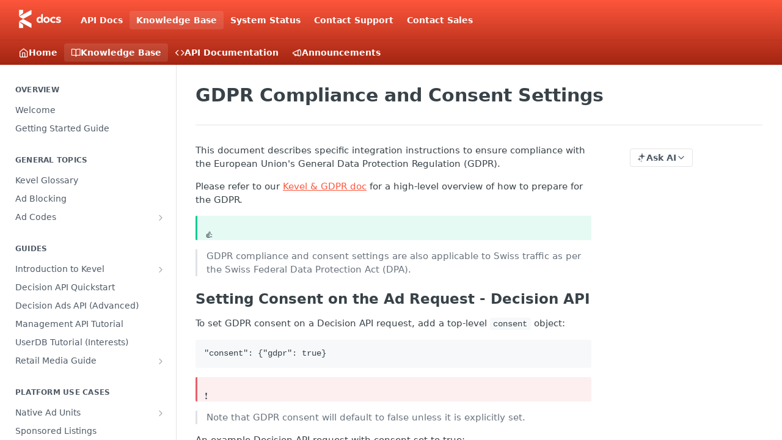

--- FILE ---
content_type: text/html; charset=utf-8
request_url: https://dev.kevel.com/docs/gdpr-compliance-and-consent-settings
body_size: 39944
content:
<!DOCTYPE html><html lang="en" style="" data-color-mode="light" class=" useReactApp  "><head><meta charset="utf-8"><meta name="readme-deploy" content="5.574.0"><meta name="readme-subdomain" content="kevel"><meta name="readme-repo" content="kevel-93364b52d1bc"><meta name="readme-version" content="1.0"><title>GDPR Compliance and Consent Settings</title><meta name="description" content="This document describes specific integration instructions to ensure compliance with the European Union's General Data Protection Regulation (GDPR).
Please refer to our Kevel &amp; GDPR doc for a high-level overview of how to prepare for the GDPR.
👍

GDPR compliance and consent settings are also applica…" data-rh="true"><meta property="og:title" content="GDPR Compliance and Consent Settings" data-rh="true"><meta property="og:description" content="This document describes specific integration instructions to ensure compliance with the European Union's General Data Protection Regulation (GDPR).
Please refer to our Kevel &amp; GDPR doc for a high-level overview of how to prepare for the GDPR.
👍

GDPR compliance and consent settings are also applica…" data-rh="true"><meta property="og:site_name" content="Kevel"><meta name="twitter:title" content="GDPR Compliance and Consent Settings" data-rh="true"><meta name="twitter:description" content="This document describes specific integration instructions to ensure compliance with the European Union's General Data Protection Regulation (GDPR).
Please refer to our Kevel &amp; GDPR doc for a high-level overview of how to prepare for the GDPR.
👍

GDPR compliance and consent settings are also applica…" data-rh="true"><meta name="twitter:card" content="summary_large_image"><meta name="viewport" content="width=device-width, initial-scale=1.0"><meta property="og:image" content="https://cdn.readme.io/og-image/create?type=docs&amp;title=GDPR%20Compliance%20and%20Consent%20Settings&amp;projectTitle=Kevel&amp;description=This%20document%20describes%20specific%20integration%20instructions%20to%20ensure%20compliance%20with%20the%20European%20Union's%20General%20Data%20Protection%20Regulation%20(GDPR).%0APlease%20refer%20to%20our%20Kevel%20%26%20GDPR%20doc%20for%20a%20high-level%20overview%20of%20how%20to%20prepare%20for%20the%20GDPR.%0A%F0%9F%91%8D%0A%0AGDPR%20compliance%20and%20consent%20settings%20are%20also%20applica%E2%80%A6&amp;logoUrl=https%3A%2F%2Ffiles.readme.io%2Fd5a6a64d833b902b21e598361f14a95d1db4f28c8fc94addc21c9afc6deaf56d-small-9419cfc-small-kevel-logo.png&amp;color=%23FD563C&amp;variant=light" data-rh="true"><meta name="twitter:image" content="https://cdn.readme.io/og-image/create?type=docs&amp;title=GDPR%20Compliance%20and%20Consent%20Settings&amp;projectTitle=Kevel&amp;description=This%20document%20describes%20specific%20integration%20instructions%20to%20ensure%20compliance%20with%20the%20European%20Union's%20General%20Data%20Protection%20Regulation%20(GDPR).%0APlease%20refer%20to%20our%20Kevel%20%26%20GDPR%20doc%20for%20a%20high-level%20overview%20of%20how%20to%20prepare%20for%20the%20GDPR.%0A%F0%9F%91%8D%0A%0AGDPR%20compliance%20and%20consent%20settings%20are%20also%20applica%E2%80%A6&amp;logoUrl=https%3A%2F%2Ffiles.readme.io%2Fd5a6a64d833b902b21e598361f14a95d1db4f28c8fc94addc21c9afc6deaf56d-small-9419cfc-small-kevel-logo.png&amp;color=%23FD563C&amp;variant=light" data-rh="true"><meta property="og:image:width" content="1200"><meta property="og:image:height" content="630"><link id="favicon" rel="shortcut icon" href="https://files.readme.io/0d491125fa52e6a155c0fd8ec7b82792816f189b8194d0f165f23e333a073e08-kevel-ico-alt.ico" type="image/x-icon"><link rel="canonical" href="https://dev.kevel.com/docs/gdpr-compliance-and-consent-settings"><script src="https://cdn.readme.io/public/js/unauthorized-redirect.js?1768577999714"></script><script src="https://cdn.readme.io/public/js/cash-dom.min.js?1768577999714"></script><link data-chunk="Footer" rel="preload" as="style" href="https://cdn.readme.io/public/hub/web/Footer.7ca87f1efe735da787ba.css">
<link data-chunk="RMDX" rel="preload" as="style" href="https://cdn.readme.io/public/hub/web/RMDX.9331f322bb5b573f9d25.css">
<link data-chunk="RMDX" rel="preload" as="style" href="https://cdn.readme.io/public/hub/web/8788.4045910b170ecef2a9d6.css">
<link data-chunk="Doc" rel="preload" as="style" href="https://cdn.readme.io/public/hub/web/Doc.f67d660e3f715c725f76.css">
<link data-chunk="Doc" rel="preload" as="style" href="https://cdn.readme.io/public/hub/web/7852.08df44d1c3020a013f63.css">
<link data-chunk="SuperHubSearch" rel="preload" as="style" href="https://cdn.readme.io/public/hub/web/SuperHubSearch.6a1ff81afa1809036d22.css">
<link data-chunk="Header" rel="preload" as="style" href="https://cdn.readme.io/public/hub/web/Header.3f100d0818bd9a0d962e.css">
<link data-chunk="Containers-EndUserContainer" rel="preload" as="style" href="https://cdn.readme.io/public/hub/web/Containers-EndUserContainer.c474218e3da23db49451.css">
<link data-chunk="main" rel="preload" as="style" href="https://cdn.readme.io/public/hub/web/main.2f0b1fcb0624f09ee5e5.css">
<link data-chunk="main" rel="preload" as="style" href="https://cdn.readme.io/public/hub/web/ui-styles.59ec1c636bb8cee5a6ef.css">
<link data-chunk="main" rel="preload" as="script" href="https://cdn.readme.io/public/hub/web/main.c93d062026bd26342f47.js">
<link data-chunk="routes-SuperHub" rel="preload" as="script" href="https://cdn.readme.io/public/hub/web/routes-SuperHub.bcb9b19cff85a0447a37.js">
<link data-chunk="Containers-EndUserContainer" rel="preload" as="script" href="https://cdn.readme.io/public/hub/web/Containers-EndUserContainer.2d5ea78239ad5c63b1ce.js">
<link data-chunk="Header" rel="preload" as="script" href="https://cdn.readme.io/public/hub/web/Header.0d0ace64749467b13d58.js">
<link data-chunk="core-icons-chevron-up-down-svg" rel="preload" as="script" href="https://cdn.readme.io/public/hub/web/core-icons.0723410dcfd0b81e45dd.js">
<link data-chunk="SuperHubSearch" rel="preload" as="script" href="https://cdn.readme.io/public/hub/web/3766.649eaa2b700c2449e689.js">
<link data-chunk="SuperHubSearch" rel="preload" as="script" href="https://cdn.readme.io/public/hub/web/6123.a2ef3290db790599acca.js">
<link data-chunk="SuperHubSearch" rel="preload" as="script" href="https://cdn.readme.io/public/hub/web/6146.f99bcbc8d654cc36d7c8.js">
<link data-chunk="SuperHubSearch" rel="preload" as="script" href="https://cdn.readme.io/public/hub/web/8836.dbe2a8b6a6809625282d.js">
<link data-chunk="SuperHubSearch" rel="preload" as="script" href="https://cdn.readme.io/public/hub/web/SuperHubSearch.01a8dfcf20a7f0fd5a06.js">
<link data-chunk="Doc" rel="preload" as="script" href="https://cdn.readme.io/public/hub/web/3781.e78b96a01630dde138be.js">
<link data-chunk="Doc" rel="preload" as="script" href="https://cdn.readme.io/public/hub/web/6563.536d53a51a39205d3d9b.js">
<link data-chunk="Doc" rel="preload" as="script" href="https://cdn.readme.io/public/hub/web/6652.3900ee39f7cfe0a89511.js">
<link data-chunk="Doc" rel="preload" as="script" href="https://cdn.readme.io/public/hub/web/4915.4968d598cb90893f0796.js">
<link data-chunk="Doc" rel="preload" as="script" href="https://cdn.readme.io/public/hub/web/6349.d9da5fd0043c55243e87.js">
<link data-chunk="Doc" rel="preload" as="script" href="https://cdn.readme.io/public/hub/web/8075.0be98a9a012c59b7ace8.js">
<link data-chunk="Doc" rel="preload" as="script" href="https://cdn.readme.io/public/hub/web/7852.8a56ade23f35ceee8a47.js">
<link data-chunk="Doc" rel="preload" as="script" href="https://cdn.readme.io/public/hub/web/9711.6d6bb79d779138d9ffc5.js">
<link data-chunk="Doc" rel="preload" as="script" href="https://cdn.readme.io/public/hub/web/9819.1dae18aeff002cf5bfcf.js">
<link data-chunk="Doc" rel="preload" as="script" href="https://cdn.readme.io/public/hub/web/949.7221eb4940f7fc325cea.js">
<link data-chunk="Doc" rel="preload" as="script" href="https://cdn.readme.io/public/hub/web/Doc.bc8c7f7c9b3a4e5709c8.js">
<link data-chunk="ConnectMetadata" rel="preload" as="script" href="https://cdn.readme.io/public/hub/web/ConnectMetadata.d3beced9628aca1e6cb7.js">
<link data-chunk="RMDX" rel="preload" as="script" href="https://cdn.readme.io/public/hub/web/8424.7ca51ba764db137ea058.js">
<link data-chunk="RMDX" rel="preload" as="script" href="https://cdn.readme.io/public/hub/web/9947.08b2610863d170f1b6c7.js">
<link data-chunk="RMDX" rel="preload" as="script" href="https://cdn.readme.io/public/hub/web/5496.257552460969011bd54a.js">
<link data-chunk="RMDX" rel="preload" as="script" href="https://cdn.readme.io/public/hub/web/8788.a298145347768f6e8961.js">
<link data-chunk="RMDX" rel="preload" as="script" href="https://cdn.readme.io/public/hub/web/1165.43f3ae350454e5be0043.js">
<link data-chunk="RMDX" rel="preload" as="script" href="https://cdn.readme.io/public/hub/web/RMDX.bfc34a9da549bd5e1236.js">
<link data-chunk="Footer" rel="preload" as="script" href="https://cdn.readme.io/public/hub/web/Footer.9f1a3307d1d61765d9bb.js">
<link data-chunk="main" rel="stylesheet" href="https://cdn.readme.io/public/hub/web/ui-styles.59ec1c636bb8cee5a6ef.css">
<link data-chunk="main" rel="stylesheet" href="https://cdn.readme.io/public/hub/web/main.2f0b1fcb0624f09ee5e5.css">
<link data-chunk="Containers-EndUserContainer" rel="stylesheet" href="https://cdn.readme.io/public/hub/web/Containers-EndUserContainer.c474218e3da23db49451.css">
<link data-chunk="Header" rel="stylesheet" href="https://cdn.readme.io/public/hub/web/Header.3f100d0818bd9a0d962e.css">
<link data-chunk="SuperHubSearch" rel="stylesheet" href="https://cdn.readme.io/public/hub/web/SuperHubSearch.6a1ff81afa1809036d22.css">
<link data-chunk="Doc" rel="stylesheet" href="https://cdn.readme.io/public/hub/web/7852.08df44d1c3020a013f63.css">
<link data-chunk="Doc" rel="stylesheet" href="https://cdn.readme.io/public/hub/web/Doc.f67d660e3f715c725f76.css">
<link data-chunk="RMDX" rel="stylesheet" href="https://cdn.readme.io/public/hub/web/8788.4045910b170ecef2a9d6.css">
<link data-chunk="RMDX" rel="stylesheet" href="https://cdn.readme.io/public/hub/web/RMDX.9331f322bb5b573f9d25.css">
<link data-chunk="Footer" rel="stylesheet" href="https://cdn.readme.io/public/hub/web/Footer.7ca87f1efe735da787ba.css"><!-- CUSTOM CSS--><style title="rm-custom-css">:root{--project-color-primary:#FD563C;--project-color-inverse:#222;--recipe-button-color:#FD563C;--recipe-button-color-hover:#d11e02;--recipe-button-color-active:#9e1702;--recipe-button-color-focus:rgba(253, 86, 60, 0.25);--recipe-button-color-disabled:#ffffff}[id=enterprise] .ReadMeUI[is=AlgoliaSearch]{--project-color-primary:#FD563C;--project-color-inverse:#222}a{color:var(--color-link-primary,#fd563c)}a:hover{color:var(--color-link-primary-darken-5,#d11e02)}a.text-muted:hover{color:var(--color-link-primary,#fd563c)}.btn.btn-primary{background-color:#fd563c}.btn.btn-primary:hover{background-color:#d11e02}.theme-line #hub-landing-top h2{color:#fd563c}#hub-landing-top .btn:hover{color:#fd563c}.theme-line #hub-landing-top .btn:hover{color:#fff}.theme-solid header#hub-header #header-top{background-color:#fd563c}.theme-solid.header-gradient header#hub-header #header-top{background:linear-gradient(to bottom,#fd563c,#a32511)}.theme-solid.header-custom header#hub-header #header-top{background-image:url(undefined)}.theme-line header#hub-header #header-top{border-bottom-color:#fd563c}.theme-line header#hub-header #header-top .btn{background-color:#fd563c}header#hub-header #header-top #header-logo{width:79px;height:40px;margin-top:0;background-image:url(https://files.readme.io/04eccceee53ffceb18041800469ca9104e0307eb2442a99d84bc572eb57d639d-small-Kevel_Docs_Logo_Light_Mono.png)}#hub-subheader-parent #hub-subheader .hub-subheader-breadcrumbs .dropdown-menu a:hover{background-color:#fd563c}#subheader-links a.active{color:#fd563c!important;box-shadow:inset 0 -2px 0 #fd563c}#subheader-links a:hover{color:#fd563c!important;box-shadow:inset 0 -2px 0 #fd563c;opacity:.7}.discussion .submit-vote.submit-vote-parent.voted a.submit-vote-button{background-color:#fd563c}section#hub-discuss .discussion a .discuss-body h4{color:#fd563c}section#hub-discuss .discussion a:hover .discuss-body h4{color:#d11e02}#hub-subheader-parent #hub-subheader.sticky-header.sticky{border-bottom-color:#fd563c}#hub-subheader-parent #hub-subheader.sticky-header.sticky .search-box{border-bottom-color:#fd563c}#hub-search-results h3 em{color:#fd563c}.main_background,.tag-item{background:#fd563c!important}.main_background:hover{background:#d11e02!important}.main_color{color:#fd563c!important}.border_bottom_main_color{border-bottom:2px solid #fd563c}.main_color_hover:hover{color:#fd563c!important}section#hub-discuss h1{color:#fd563c}#hub-reference .hub-api .api-definition .api-try-it-out.active{border-color:#fd563c;background-color:#fd563c}#hub-reference .hub-api .api-definition .api-try-it-out.active:hover{background-color:#d11e02;border-color:#d11e02}#hub-reference .hub-api .api-definition .api-try-it-out:hover{border-color:#fd563c;color:#fd563c}#hub-reference .hub-reference .logs .logs-empty .logs-login-button,#hub-reference .hub-reference .logs .logs-login .logs-login-button{background-color:var(--project-color-primary,#fd563c);border-color:var(--project-color-primary,#fd563c)}#hub-reference .hub-reference .logs .logs-empty .logs-login-button:hover,#hub-reference .hub-reference .logs .logs-login .logs-login-button:hover{background-color:#d11e02;border-color:#d11e02}#hub-reference .hub-reference .logs .logs-empty>svg>path,#hub-reference .hub-reference .logs .logs-login>svg>path{fill:#fd563c;fill:var(--project-color-primary,#fd563c)}#hub-reference .hub-reference .logs:last-child .logs-empty,#hub-reference .hub-reference .logs:last-child .logs-login{margin-bottom:35px}#hub-reference .hub-reference .hub-reference-section .hub-reference-left header .hub-reference-edit:hover{color:#fd563c}.main-color-accent{border-bottom:3px solid #fd563c;padding-bottom:8px}/*! BEGIN HUB_CUSTOM_STYLES */.content-body code{display:inline;word-break:normal}/*! END HUB_CUSTOM_STYLES */</style><meta name="google-site-verification" content="1X9H-_RfubD1_nBhlIO4uqEz5vUDhm86H4Nnbt67SvQ" />
<script src="https://cmp.osano.com/AzqacVTM27oEMDl/1baa6673-5dde-45e8-a4b5-05918725e73f/osano.js"></script>
<!--
<script src="https://tag.clearbitscripts.com/v1/pk_f4bf5b2e012de1069206f3b6ff598519/tags.js"></script>
-->
<script id="6senseWebTag" src="https://j.6sc.co/j/5739271b-e223-436f-8faf-eec07c3befaf.js"></script><meta name="loadedProject" content="kevel"><script>var storedColorMode = `light` === 'system' ? window.localStorage.getItem('color-scheme') : `light`
document.querySelector('[data-color-mode]').setAttribute('data-color-mode', storedColorMode)</script><script id="config" type="application/json" data-json="{&quot;algoliaIndex&quot;:&quot;readme_search_v2&quot;,&quot;amplitude&quot;:{&quot;apiKey&quot;:&quot;dc8065a65ef83d6ad23e37aaf014fc84&quot;,&quot;enabled&quot;:true},&quot;asset_url&quot;:&quot;https://cdn.readme.io&quot;,&quot;domain&quot;:&quot;readme.io&quot;,&quot;domainFull&quot;:&quot;https://dash.readme.com&quot;,&quot;encryptedLocalStorageKey&quot;:&quot;ekfls-2025-03-27&quot;,&quot;fullstory&quot;:{&quot;enabled&quot;:true,&quot;orgId&quot;:&quot;FSV9A&quot;},&quot;git&quot;:{&quot;sync&quot;:{&quot;bitbucket&quot;:{&quot;installationLink&quot;:&quot;https://developer.atlassian.com/console/install/310151e6-ca1a-4a44-9af6-1b523fea0561?signature=AYABeMn9vqFkrg%2F1DrJAQxSyVf4AAAADAAdhd3Mta21zAEthcm46YXdzOmttczp1cy13ZXN0LTI6NzA5NTg3ODM1MjQzOmtleS83MDVlZDY3MC1mNTdjLTQxYjUtOWY5Yi1lM2YyZGNjMTQ2ZTcAuAECAQB4IOp8r3eKNYw8z2v%2FEq3%2FfvrZguoGsXpNSaDveR%2FF%2Fo0BHUxIjSWx71zNK2RycuMYSgAAAH4wfAYJKoZIhvcNAQcGoG8wbQIBADBoBgkqhkiG9w0BBwEwHgYJYIZIAWUDBAEuMBEEDOJgARbqndU9YM%2FRdQIBEIA7unpCah%2BIu53NA72LkkCDhNHOv%2BgRD7agXAO3jXqw0%2FAcBOB0%2F5LmpzB5f6B1HpkmsAN2i2SbsFL30nkAB2F3cy1rbXMAS2Fybjphd3M6a21zOmV1LXdlc3QtMTo3MDk1ODc4MzUyNDM6a2V5LzQ2MzBjZTZiLTAwYzMtNGRlMi04NzdiLTYyN2UyMDYwZTVjYwC4AQICAHijmwVTMt6Oj3F%2B0%2B0cVrojrS8yZ9ktpdfDxqPMSIkvHAGT%[base64]%2BMHwGCSqGSIb3DQEHBqBvMG0CAQAwaAYJKoZIhvcNAQcBMB4GCWCGSAFlAwQBLjARBAzzWhThsIgJwrr%2FY2ECARCAOxoaW9pob21lweyAfrIm6Fw7gd8D%2B%2F8LHk4rl3jjULDM35%2FVPuqBrqKunYZSVCCGNGB3RqpQJr%2FasASiAgAAAAAMAAAQAAAAAAAAAAAAAAAAAEokowLKsF1tMABEq%2BKNyJP%2F%2F%2F%2F%2FAAAAAQAAAAAAAAAAAAAAAQAAADJLzRcp6MkqKR43PUjOiRxxbxXYhLc6vFXEutK3%2BQ71yuPq4dC8pAHruOVQpvVcUSe8dptV8c7wR8BTJjv%2F%2FNe8r0g%3D&amp;product=bitbucket&quot;}}},&quot;metrics&quot;:{&quot;billingCronEnabled&quot;:&quot;true&quot;,&quot;dashUrl&quot;:&quot;https://m.readme.io&quot;,&quot;defaultUrl&quot;:&quot;https://m.readme.io&quot;,&quot;exportMaxRetries&quot;:12,&quot;wsUrl&quot;:&quot;wss://m.readme.io&quot;},&quot;micro&quot;:{&quot;baseUrl&quot;:&quot;https://micro-beta.readme.com&quot;},&quot;proxyUrl&quot;:&quot;https://try.readme.io&quot;,&quot;readmeRecaptchaSiteKey&quot;:&quot;6LesVBYpAAAAAESOCHOyo2kF9SZXPVb54Nwf3i2x&quot;,&quot;releaseVersion&quot;:&quot;5.574.0&quot;,&quot;reservedWords&quot;:{&quot;tools&quot;:[&quot;execute-request&quot;,&quot;get-code-snippet&quot;,&quot;get-endpoint&quot;,&quot;get-request-body&quot;,&quot;get-response-schema&quot;,&quot;get-server-variables&quot;,&quot;list-endpoints&quot;,&quot;list-security-schemes&quot;,&quot;list-specs&quot;,&quot;search-specs&quot;,&quot;search&quot;,&quot;fetch&quot;]},&quot;sentry&quot;:{&quot;dsn&quot;:&quot;https://3bbe57a973254129bcb93e47dc0cc46f@o343074.ingest.sentry.io/2052166&quot;,&quot;enabled&quot;:true},&quot;shMigration&quot;:{&quot;promoVideo&quot;:&quot;&quot;,&quot;forceWaitlist&quot;:false,&quot;migrationPreview&quot;:false},&quot;sslBaseDomain&quot;:&quot;readmessl.com&quot;,&quot;sslGenerationService&quot;:&quot;ssl.readmessl.com&quot;,&quot;stripePk&quot;:&quot;pk_live_5103PML2qXbDukVh7GDAkQoR4NSuLqy8idd5xtdm9407XdPR6o3bo663C1ruEGhXJjpnb2YCpj8EU1UvQYanuCjtr00t1DRCf2a&quot;,&quot;superHub&quot;:{&quot;newProjectsEnabled&quot;:true},&quot;wootric&quot;:{&quot;accountToken&quot;:&quot;NPS-122b75a4&quot;,&quot;enabled&quot;:true}}"></script></head><body class="body-none theme-solid header-gradient header-bg-size-auto header-bg-pos-tl header-overlay-triangles reference-layout-row lumosity-normal "><div id="ssr-top"></div><div id="ssr-main"><div class="App ThemeContext ThemeContext_dark ThemeContext_classic" style="--color-primary:#FD563C;--color-primary-inverse:#fff;--color-primary-alt:#a32511;--color-primary-darken-10:#fc2a0a;--color-primary-darken-20:#d11e02;--color-primary-alpha-25:rgba(253, 86, 60, 0.25);--color-link-primary:#FD563C;--color-link-primary-darken-5:#fd4023;--color-link-primary-darken-10:#fc2a0a;--color-link-primary-darken-20:#d11e02;--color-link-primary-alpha-50:rgba(253, 86, 60, 0.5);--color-link-primary-alpha-25:rgba(253, 86, 60, 0.25);--color-link-background:rgba(253, 86, 60, 0.09);--color-link-text:#fff;--color-login-link:#018ef5;--color-login-link-text:#fff;--color-login-link-darken-10:#0171c2;--color-login-link-primary-alpha-50:rgba(1, 142, 245, 0.5)"><div class="SuperHub2RNxzk6HzHiJ"><div class="ContentWithOwlbotx4PaFDoA1KMz"><div class="ContentWithOwlbot-content2X1XexaN8Lf2"><header class="Header3zzata9F_ZPQ rm-Header_classic Header_collapsible3n0YXfOvb_Al rm-Header rm-Header_gradient"><div class="rm-Header-top Header-topuTMpygDG4e1V Header-top_classic3g7Q6zoBy8zh"><div class="rm-Container rm-Container_flex"><div style="outline:none" tabindex="-1"><a href="#content" target="_self" class="Button Button_md rm-JumpTo Header-jumpTo3IWKQXmhSI5D Button_primary">Jump to Content</a></div><div class="rm-Header-left Header-leftADQdGVqx1wqU"><a class="rm-Logo Header-logo1Xy41PtkzbdG" href="https://www.kevel.com/" target="_self"><img alt="Kevel" class="rm-Logo-img rm-Logo-img_lg Header-logo-img3YvV4lcGKkeb" src="https://files.readme.io/04eccceee53ffceb18041800469ca9104e0307eb2442a99d84bc572eb57d639d-small-Kevel_Docs_Logo_Light_Mono.png"/></a><a class="Button Button_md rm-Header-link rm-Header-top-link Button_slate_text Header-link2tXYTgXq85zW" href="https://dev.kevel.co/reference/" target="_self" to="https://dev.kevel.co/reference/">API Docs</a><a aria-current="page" class="Button Button_md rm-Header-link rm-Header-top-link Button_slate_text rm-Header-top-link_active Header-link2tXYTgXq85zW active" href="/docs" target="_self">Knowledge Base</a><a class="Button Button_md rm-Header-link rm-Header-top-link Button_slate_text Header-link2tXYTgXq85zW" href="https://status.kevel.co/" target="_self" to="https://status.kevel.co/">System Status</a><a class="Button Button_md rm-Header-link rm-Header-top-link Button_slate_text Header-link2tXYTgXq85zW" href="https://www.kevel.com/help/" target="_self" to="https://www.kevel.com/help/">Contact Support</a><a class="Button Button_md rm-Header-link rm-Header-top-link Button_slate_text Header-link2tXYTgXq85zW" href="https://www.kevel.com/contact" target="_self" to="https://www.kevel.com/contact">Contact Sales</a></div><div class="rm-Header-left Header-leftADQdGVqx1wqU Header-left_mobile1RG-X93lx6PF"><div><button aria-label="Toggle navigation menu" class="icon-menu menu3d6DYNDa3tk5" type="button"></button><div class=""><div class="Flyout95xhYIIoTKtc undefined rm-Flyout" data-testid="flyout"><div class="MobileFlyout1hHJpUd-nYkd"><a class="rm-MobileFlyout-item NavItem-item1gDDTqaXGhm1 NavItem-item_mobile1qG3gd-Mkck- " href="/" target="_self"><i class="icon-landing-page-2 NavItem-badge1qOxpfTiALoz rm-Header-bottom-link-icon"></i><span class="NavItem-textSlZuuL489uiw">Home</span></a><a aria-current="page" class="rm-MobileFlyout-item NavItem-item1gDDTqaXGhm1 NavItem-item_mobile1qG3gd-Mkck-  active" href="/docs" target="_self"><i class="icon-guides NavItem-badge1qOxpfTiALoz rm-Header-bottom-link-icon"></i><span class="NavItem-textSlZuuL489uiw">Knowledge Base</span></a><a class="rm-MobileFlyout-item NavItem-item1gDDTqaXGhm1 NavItem-item_mobile1qG3gd-Mkck- " href="/reference" target="_self"><i class="icon-references NavItem-badge1qOxpfTiALoz rm-Header-bottom-link-icon"></i><span class="NavItem-textSlZuuL489uiw">API Documentation</span></a><a class="rm-MobileFlyout-item NavItem-item1gDDTqaXGhm1 NavItem-item_mobile1qG3gd-Mkck- " href="/changelog" target="_self"><i class="icon-changelog NavItem-badge1qOxpfTiALoz rm-Header-bottom-link-icon"></i><span class="NavItem-textSlZuuL489uiw">Announcements</span></a><hr class="MobileFlyout-divider10xf7R2X1MeW"/><a class="rm-MobileFlyout-item NavItem-item1gDDTqaXGhm1 NavItem-item_mobile1qG3gd-Mkck- NavItem_dropdown-muted1xJVuczwGc74" href="https://dev.kevel.co/reference/" rel="noopener" target="_blank" to="https://dev.kevel.co/reference/">API Docs</a><a aria-current="page" class="rm-MobileFlyout-item NavItem-item1gDDTqaXGhm1 NavItem-item_mobile1qG3gd-Mkck- NavItem_dropdown-muted1xJVuczwGc74 active" href="/docs" target="_self">Knowledge Base</a><a class="rm-MobileFlyout-item NavItem-item1gDDTqaXGhm1 NavItem-item_mobile1qG3gd-Mkck- NavItem_dropdown-muted1xJVuczwGc74" href="https://status.kevel.co/" rel="noopener" target="_blank" to="https://status.kevel.co/">System Status</a><a class="rm-MobileFlyout-item NavItem-item1gDDTqaXGhm1 NavItem-item_mobile1qG3gd-Mkck- NavItem_dropdown-muted1xJVuczwGc74" href="https://www.kevel.com/help/" rel="noopener" target="_blank" to="https://www.kevel.com/help/">Contact Support</a><a class="rm-MobileFlyout-item NavItem-item1gDDTqaXGhm1 NavItem-item_mobile1qG3gd-Mkck- NavItem_dropdown-muted1xJVuczwGc74" href="https://www.kevel.com/contact" rel="noopener" target="_blank" to="https://www.kevel.com/contact">Contact Sales</a><a class="MobileFlyout-logo3Lq1eTlk1K76 Header-logo1Xy41PtkzbdG rm-Logo" href="https://www.kevel.com/" target="_self"><img alt="Kevel" class="Header-logo-img3YvV4lcGKkeb rm-Logo-img" src="https://files.readme.io/04eccceee53ffceb18041800469ca9104e0307eb2442a99d84bc572eb57d639d-small-Kevel_Docs_Logo_Light_Mono.png"/></a></div></div></div></div><div class="Header-left-nav2xWPWMNHOGf_"><i aria-hidden="true" class="icon-guides Header-left-nav-icon10glJKFwewOv"></i>Knowledge Base</div></div><div class="rm-Header-right Header-right21PC2XTT6aMg"><span class="Header-right_desktop14ja01RUQ7HE"></span><div class="Header-searchtb6Foi0-D9Vx"><button aria-label="Search ⌘k" class="rm-SearchToggle" data-symbol="⌘"><div class="rm-SearchToggle-icon icon-search1"></div></button></div></div></div></div><div class="Header-bottom2eLKOFXMEmh5 Header-bottom_classic rm-Header-bottom"><div class="rm-Container rm-Container_flex"><nav aria-label="Primary navigation" class="Header-leftADQdGVqx1wqU Header-subnavnVH8URdkgvEl" role="navigation"><a class="Button Button_md rm-Header-link rm-Header-bottom-link Button_slate_text Header-bottom-link_mobile " href="/" target="_self"><i class="icon-landing-page-2 rm-Header-bottom-link-icon"></i><span>Home</span></a><a aria-current="page" class="Button Button_md rm-Header-link rm-Header-bottom-link Button_slate_text Header-bottom-link_mobile  active" href="/docs" target="_self"><i class="icon-guides rm-Header-bottom-link-icon"></i><span>Knowledge Base</span></a><a class="Button Button_md rm-Header-link rm-Header-bottom-link Button_slate_text Header-bottom-link_mobile " href="/reference" target="_self"><i class="icon-references rm-Header-bottom-link-icon"></i><span>API Documentation</span></a><a class="Button Button_md rm-Header-link rm-Header-bottom-link Button_slate_text Header-bottom-link_mobile " href="/changelog" target="_self"><i class="icon-changelog rm-Header-bottom-link-icon"></i><span>Announcements</span></a><div class="Header-subnav-tabyNLkcOA6xAra" style="transform:translateX(0px);width:0"></div></nav><button align="center" justify="between" style="--flex-gap:var(--xs)" class="Button Button_sm Flex Flex_row MobileSubnav1DsTfasXloM2 Button_contrast Button_contrast_outline" type="button"><span class="Button-label">GDPR Compliance and Consent Settings</span><span class="IconWrapper Icon-wrapper2z2wVIeGsiUy"><svg fill="none" viewBox="0 0 24 24" class="Icon Icon3_D2ysxFZ_ll Icon-svg2Lm7f6G9Ly5a" data-name="chevron-up-down" role="img" style="--icon-color:inherit;--icon-size:inherit;--icon-stroke-width:2px"><path stroke="currentColor" stroke-linecap="round" stroke-linejoin="round" d="m6 16 6 6 6-6M18 8l-6-6-6 6" class="icon-stroke-width"></path></svg></span></button></div></div><div class="hub-search-results--reactApp " id="hub-search-results"><div class="hub-container"><div class="modal-backdrop show-modal rm-SearchModal" role="button" tabindex="0"><div aria-label="Search Dialog" class="SuperHubSearchI_obvfvvQi4g" id="AppSearch" role="tabpanel" tabindex="0"><div data-focus-guard="true" tabindex="-1" style="width:1px;height:0px;padding:0;overflow:hidden;position:fixed;top:1px;left:1px"></div><div data-focus-lock-disabled="disabled" class="SuperHubSearch-container2BhYey2XE-Ij"><div class="SuperHubSearch-col1km8vLFgOaYj"><div class="SearchBoxnZBxftziZGcz"><input aria-label="Search" autoCapitalize="off" autoComplete="off" autoCorrect="off" spellcheck="false" tabindex="0" aria-required="false" class="Input Input_md SearchBox-inputR4jffU8l10iF" type="search" value=""/></div><div class="SearchTabs3rNhUK3HjrRJ"><div class="Tabs Tabs-list" role="tablist"><div aria-label="All" aria-selected="true" class="SearchTabs-tab1TrpmhQv840T Tabs-listItem Tabs-listItem_active" role="tab" tabindex="1"><span class="SearchTabs-tab1TrpmhQv840T"><span class="IconWrapper Icon-wrapper2z2wVIeGsiUy"><svg fill="none" viewBox="0 0 24 24" class="Icon Icon3_D2ysxFZ_ll Icon-svg2Lm7f6G9Ly5a icon" data-name="search" role="img" style="--icon-color:inherit;--icon-size:inherit;--icon-stroke-width:2px"><path stroke="currentColor" stroke-linecap="round" stroke-linejoin="round" d="M11 19a8 8 0 1 0 0-16 8 8 0 0 0 0 16ZM21 21l-4.35-4.35" class="icon-stroke-width"></path></svg></span>All</span></div><div aria-label="Pages" aria-selected="false" class="SearchTabs-tab1TrpmhQv840T Tabs-listItem" role="tab" tabindex="1"><span class="SearchTabs-tab1TrpmhQv840T"><span class="IconWrapper Icon-wrapper2z2wVIeGsiUy"><svg fill="none" viewBox="0 0 24 24" class="Icon Icon3_D2ysxFZ_ll Icon-svg2Lm7f6G9Ly5a icon" data-name="custom-pages" role="img" style="--icon-color:inherit;--icon-size:inherit;--icon-stroke-width:2px"><path stroke="currentColor" stroke-linecap="round" stroke-linejoin="round" d="M13 2H6a2 2 0 0 0-2 2v16a2 2 0 0 0 2 2h12a2 2 0 0 0 2-2V9l-7-7Z" class="icon-stroke-width"></path><path stroke="currentColor" stroke-linecap="round" stroke-linejoin="round" d="M13 2v7h7M12 11.333V12M12 18v.667M9.407 12.407l.473.473M14.12 17.12l.473.473M8.333 15H9M15 15h.667M9.407 17.593l.473-.473M14.12 12.88l.473-.473" class="icon-stroke-width"></path></svg></span>Pages</span></div></div></div><div class="rm-SearchModal-empty SearchResults35_kFOb1zvxX SearchResults_emptyiWzyXErtNcQJ"><span class="IconWrapper Icon-wrapper2z2wVIeGsiUy"><svg fill="none" viewBox="0 0 24 24" class="Icon Icon3_D2ysxFZ_ll Icon-svg2Lm7f6G9Ly5a rm-SearchModal-empty-icon icon icon-search" data-name="search" role="img" style="--icon-color:inherit;--icon-size:var(--icon-md);--icon-stroke-width:2px"><path stroke="currentColor" stroke-linecap="round" stroke-linejoin="round" d="M11 19a8 8 0 1 0 0-16 8 8 0 0 0 0 16ZM21 21l-4.35-4.35" class="icon-stroke-width"></path></svg></span><h6 class="Title Title6 rm-SearchModal-empty-text">Start typing to search…</h6></div></div></div><div data-focus-guard="true" tabindex="-1" style="width:1px;height:0px;padding:0;overflow:hidden;position:fixed;top:1px;left:1px"></div></div></div></div></div></header><main class="SuperHubDoc3Z-1XSVTg-Q1 rm-Guides" id="content"><div class="SuperHubDoc-container2RY1FPE4Ewze rm-Container rm-Container_flex"><nav aria-label="Secondary navigation" class="rm-Sidebar hub-sidebar reference-redesign Nav3C5f8FcjkaHj rm-Sidebar_guides" id="hub-sidebar" role="navigation"><div class="Sidebar1t2G1ZJq-vU1 rm-Sidebar hub-sidebar-content"><section class="Sidebar-listWrapper6Q9_yUrG906C rm-Sidebar-section"><h2 class="Sidebar-headingTRQyOa2pk0gh rm-Sidebar-heading">Overview</h2><ul class="Sidebar-list_sidebarLayout3RaX72iQNOEI Sidebar-list3cZWQLaBf9k8 rm-Sidebar-list"><li class="Sidebar-item23D-2Kd61_k3"><a class="Sidebar-link2Dsha-r-GKh2 childless text-wrap rm-Sidebar-link" target="_self" href="/docs/welcome"><span class="Sidebar-link-textLuTE1ySm4Kqn"><span class="Sidebar-link-text_label1gCT_uPnx7Gu">Welcome</span></span></a></li><li class="Sidebar-item23D-2Kd61_k3"><a class="Sidebar-link2Dsha-r-GKh2 childless text-wrap rm-Sidebar-link" target="_self" href="/docs/general-set-up-guide"><span class="Sidebar-link-textLuTE1ySm4Kqn"><span class="Sidebar-link-text_label1gCT_uPnx7Gu">Getting Started Guide</span></span></a></li></ul></section><section class="Sidebar-listWrapper6Q9_yUrG906C rm-Sidebar-section"><h2 class="Sidebar-headingTRQyOa2pk0gh rm-Sidebar-heading">General Topics</h2><ul class="Sidebar-list_sidebarLayout3RaX72iQNOEI Sidebar-list3cZWQLaBf9k8 rm-Sidebar-list"><li class="Sidebar-item23D-2Kd61_k3"><a class="Sidebar-link2Dsha-r-GKh2 childless text-wrap rm-Sidebar-link" target="_self" href="/docs/kevel-glossary"><span class="Sidebar-link-textLuTE1ySm4Kqn"><span class="Sidebar-link-text_label1gCT_uPnx7Gu">Kevel Glossary</span></span></a></li><li class="Sidebar-item23D-2Kd61_k3"><a class="Sidebar-link2Dsha-r-GKh2 childless text-wrap rm-Sidebar-link" target="_self" href="/docs/ad-blocking"><span class="Sidebar-link-textLuTE1ySm4Kqn"><span class="Sidebar-link-text_label1gCT_uPnx7Gu">Ad Blocking</span></span></a></li><li class="Sidebar-item23D-2Kd61_k3"><a class="Sidebar-link2Dsha-r-GKh2 Sidebar-link_parent text-wrap rm-Sidebar-link" target="_self" href="/docs/ad-code"><span class="Sidebar-link-textLuTE1ySm4Kqn"><span class="Sidebar-link-text_label1gCT_uPnx7Gu">Ad Codes</span></span><button aria-expanded="false" aria-label="Show subpages for Ad Codes" class="Sidebar-link-buttonWrapper3hnFHNku8_BJ" type="button"><i aria-hidden="true" class="Sidebar-link-iconnjiqEiZlPn0W Sidebar-link-expandIcon2yVH6SarI6NW icon-chevron-rightward"></i></button></a><ul class="subpages Sidebar-list3cZWQLaBf9k8 rm-Sidebar-list"><li class="Sidebar-item23D-2Kd61_k3"><a class="Sidebar-link2Dsha-r-GKh2 childless subpage text-wrap rm-Sidebar-link" target="_self" href="/docs/modifying-the-ad-code"><span class="Sidebar-link-textLuTE1ySm4Kqn"><span class="Sidebar-link-text_label1gCT_uPnx7Gu">Modifying the Ad Code</span></span></a></li><li class="Sidebar-item23D-2Kd61_k3"><a class="Sidebar-link2Dsha-r-GKh2 childless subpage text-wrap rm-Sidebar-link" target="_self" href="/docs/generating-ad-code-1"><span class="Sidebar-link-textLuTE1ySm4Kqn"><span class="Sidebar-link-text_label1gCT_uPnx7Gu">Generating Ad Code</span></span></a></li><li class="Sidebar-item23D-2Kd61_k3"><a class="Sidebar-link2Dsha-r-GKh2 childless subpage text-wrap rm-Sidebar-link" target="_self" href="/docs/vast-ad-code"><span class="Sidebar-link-textLuTE1ySm4Kqn"><span class="Sidebar-link-text_label1gCT_uPnx7Gu">VAST Ad Code</span></span></a></li><li class="Sidebar-item23D-2Kd61_k3"><a class="Sidebar-link2Dsha-r-GKh2 childless subpage text-wrap rm-Sidebar-link" target="_self" href="/docs/registering-callbacks-from-the-javascript-ad-code"><span class="Sidebar-link-textLuTE1ySm4Kqn"><span class="Sidebar-link-text_label1gCT_uPnx7Gu">Registering Callbacks From the JavaScript Ad Code</span></span></a></li></ul></li></ul></section><section class="Sidebar-listWrapper6Q9_yUrG906C rm-Sidebar-section"><h2 class="Sidebar-headingTRQyOa2pk0gh rm-Sidebar-heading">Guides</h2><ul class="Sidebar-list_sidebarLayout3RaX72iQNOEI Sidebar-list3cZWQLaBf9k8 rm-Sidebar-list"><li class="Sidebar-item23D-2Kd61_k3"><a class="Sidebar-link2Dsha-r-GKh2 Sidebar-link_parent text-wrap rm-Sidebar-link" target="_self" href="/docs/understanding-kevel"><span class="Sidebar-link-textLuTE1ySm4Kqn"><span class="Sidebar-link-text_label1gCT_uPnx7Gu">Introduction to Kevel</span></span><button aria-expanded="false" aria-label="Show subpages for Introduction to Kevel" class="Sidebar-link-buttonWrapper3hnFHNku8_BJ" type="button"><i aria-hidden="true" class="Sidebar-link-iconnjiqEiZlPn0W Sidebar-link-expandIcon2yVH6SarI6NW icon-chevron-rightward"></i></button></a><ul class="subpages Sidebar-list3cZWQLaBf9k8 rm-Sidebar-list"><li class="Sidebar-item23D-2Kd61_k3"><a class="Sidebar-link2Dsha-r-GKh2 childless subpage text-wrap rm-Sidebar-link" target="_self" href="/docs/considerations-for-getting-started-with-kevel"><span class="Sidebar-link-textLuTE1ySm4Kqn"><span class="Sidebar-link-text_label1gCT_uPnx7Gu">Considerations For Launching An Ad Platform</span></span></a></li></ul></li><li class="Sidebar-item23D-2Kd61_k3"><a class="Sidebar-link2Dsha-r-GKh2 childless text-wrap rm-Sidebar-link" target="_self" href="/docs/native-ads-api-quickstart"><span class="Sidebar-link-textLuTE1ySm4Kqn"><span class="Sidebar-link-text_label1gCT_uPnx7Gu">Decision API Quickstart</span></span></a></li><li class="Sidebar-item23D-2Kd61_k3"><a class="Sidebar-link2Dsha-r-GKh2 childless text-wrap rm-Sidebar-link" target="_self" href="/docs/native-ads-api-advanced"><span class="Sidebar-link-textLuTE1ySm4Kqn"><span class="Sidebar-link-text_label1gCT_uPnx7Gu">Decision Ads API (Advanced)</span></span></a></li><li class="Sidebar-item23D-2Kd61_k3"><a class="Sidebar-link2Dsha-r-GKh2 childless text-wrap rm-Sidebar-link" target="_self" href="/docs/management-api-tutorial"><span class="Sidebar-link-textLuTE1ySm4Kqn"><span class="Sidebar-link-text_label1gCT_uPnx7Gu">Management API Tutorial</span></span></a></li><li class="Sidebar-item23D-2Kd61_k3"><a class="Sidebar-link2Dsha-r-GKh2 childless text-wrap rm-Sidebar-link" target="_self" href="/docs/userdb-tutorial"><span class="Sidebar-link-textLuTE1ySm4Kqn"><span class="Sidebar-link-text_label1gCT_uPnx7Gu">UserDB Tutorial (Interests)</span></span></a></li><li class="Sidebar-item23D-2Kd61_k3"><a class="Sidebar-link2Dsha-r-GKh2 Sidebar-link_parent text-wrap rm-Sidebar-link" target="_self" href="/docs/retail-media"><span class="Sidebar-link-textLuTE1ySm4Kqn"><span class="Sidebar-link-text_label1gCT_uPnx7Gu">Retail Media Guide</span></span><button aria-expanded="false" aria-label="Show subpages for Retail Media Guide" class="Sidebar-link-buttonWrapper3hnFHNku8_BJ" type="button"><i aria-hidden="true" class="Sidebar-link-iconnjiqEiZlPn0W Sidebar-link-expandIcon2yVH6SarI6NW icon-chevron-rightward"></i></button></a><ul class="subpages Sidebar-list3cZWQLaBf9k8 rm-Sidebar-list"><li class="Sidebar-item23D-2Kd61_k3"><a class="Sidebar-link2Dsha-r-GKh2 childless subpage text-wrap rm-Sidebar-link" target="_self" href="/docs/user-level-attribution"><span class="Sidebar-link-textLuTE1ySm4Kqn"><span class="Sidebar-link-text_label1gCT_uPnx7Gu">User Level Attribution</span></span></a></li><li class="Sidebar-item23D-2Kd61_k3"><a class="Sidebar-link2Dsha-r-GKh2 childless subpage text-wrap rm-Sidebar-link" target="_self" href="/docs/sponsored-brands"><span class="Sidebar-link-textLuTE1ySm4Kqn"><span class="Sidebar-link-text_label1gCT_uPnx7Gu">Sponsored Brands</span></span></a></li></ul></li></ul></section><section class="Sidebar-listWrapper6Q9_yUrG906C rm-Sidebar-section"><h2 class="Sidebar-headingTRQyOa2pk0gh rm-Sidebar-heading">Platform Use Cases</h2><ul class="Sidebar-list_sidebarLayout3RaX72iQNOEI Sidebar-list3cZWQLaBf9k8 rm-Sidebar-list"><li class="Sidebar-item23D-2Kd61_k3"><a class="Sidebar-link2Dsha-r-GKh2 Sidebar-link_parent text-wrap rm-Sidebar-link" target="_self" href="/docs/native-ad-units"><span class="Sidebar-link-textLuTE1ySm4Kqn"><span class="Sidebar-link-text_label1gCT_uPnx7Gu">Native Ad Units</span></span><button aria-expanded="false" aria-label="Show subpages for Native Ad Units" class="Sidebar-link-buttonWrapper3hnFHNku8_BJ" type="button"><i aria-hidden="true" class="Sidebar-link-iconnjiqEiZlPn0W Sidebar-link-expandIcon2yVH6SarI6NW icon-chevron-rightward"></i></button></a><ul class="subpages Sidebar-list3cZWQLaBf9k8 rm-Sidebar-list"><li class="Sidebar-item23D-2Kd61_k3"><a class="Sidebar-link2Dsha-r-GKh2 childless subpage text-wrap rm-Sidebar-link" target="_self" href="/docs/promoted-posts"><span class="Sidebar-link-textLuTE1ySm4Kqn"><span class="Sidebar-link-text_label1gCT_uPnx7Gu">Promoted Posts</span></span></a></li><li class="Sidebar-item23D-2Kd61_k3"><a class="Sidebar-link2Dsha-r-GKh2 childless subpage text-wrap rm-Sidebar-link" target="_self" href="/docs/sponsored-profiles"><span class="Sidebar-link-textLuTE1ySm4Kqn"><span class="Sidebar-link-text_label1gCT_uPnx7Gu">Sponsored Profiles</span></span></a></li><li class="Sidebar-item23D-2Kd61_k3"><a class="Sidebar-link2Dsha-r-GKh2 childless subpage text-wrap rm-Sidebar-link" target="_self" href="/docs/sponsored-locations"><span class="Sidebar-link-textLuTE1ySm4Kqn"><span class="Sidebar-link-text_label1gCT_uPnx7Gu">Sponsored Locations</span></span></a></li><li class="Sidebar-item23D-2Kd61_k3"><a class="Sidebar-link2Dsha-r-GKh2 childless subpage text-wrap rm-Sidebar-link" target="_self" href="/docs/sponsored-recipes"><span class="Sidebar-link-textLuTE1ySm4Kqn"><span class="Sidebar-link-text_label1gCT_uPnx7Gu">Sponsored Recipes/Ingredients</span></span></a></li></ul></li><li class="Sidebar-item23D-2Kd61_k3"><a class="Sidebar-link2Dsha-r-GKh2 childless text-wrap rm-Sidebar-link" target="_self" href="/docs/sponsored-listings"><span class="Sidebar-link-textLuTE1ySm4Kqn"><span class="Sidebar-link-text_label1gCT_uPnx7Gu">Sponsored Listings</span></span></a></li><li class="Sidebar-item23D-2Kd61_k3"><a class="Sidebar-link2Dsha-r-GKh2 Sidebar-link_parent text-wrap rm-Sidebar-link" target="_self" href="/docs/email-ads"><span class="Sidebar-link-textLuTE1ySm4Kqn"><span class="Sidebar-link-text_label1gCT_uPnx7Gu">Email Ads</span></span><button aria-expanded="false" aria-label="Show subpages for Email Ads" class="Sidebar-link-buttonWrapper3hnFHNku8_BJ" type="button"><i aria-hidden="true" class="Sidebar-link-iconnjiqEiZlPn0W Sidebar-link-expandIcon2yVH6SarI6NW icon-chevron-rightward"></i></button></a><ul class="subpages Sidebar-list3cZWQLaBf9k8 rm-Sidebar-list"><li class="Sidebar-item23D-2Kd61_k3"><a class="Sidebar-link2Dsha-r-GKh2 childless subpage text-wrap rm-Sidebar-link" target="_self" href="/docs/email-ads-overview"><span class="Sidebar-link-textLuTE1ySm4Kqn"><span class="Sidebar-link-text_label1gCT_uPnx7Gu">Email Ads Overview</span></span></a></li><li class="Sidebar-item23D-2Kd61_k3"><a class="Sidebar-link2Dsha-r-GKh2 childless subpage text-wrap rm-Sidebar-link" target="_self" href="/docs/modifying-email-codes"><span class="Sidebar-link-textLuTE1ySm4Kqn"><span class="Sidebar-link-text_label1gCT_uPnx7Gu">Modifying Email Codes</span></span></a></li></ul></li><li class="Sidebar-item23D-2Kd61_k3"><a class="Sidebar-link2Dsha-r-GKh2 Sidebar-link_parent text-wrap rm-Sidebar-link" target="_self" href="/docs/sales-models"><span class="Sidebar-link-textLuTE1ySm4Kqn"><span class="Sidebar-link-text_label1gCT_uPnx7Gu">Sales Models</span></span><button aria-expanded="false" aria-label="Show subpages for Sales Models" class="Sidebar-link-buttonWrapper3hnFHNku8_BJ" type="button"><i aria-hidden="true" class="Sidebar-link-iconnjiqEiZlPn0W Sidebar-link-expandIcon2yVH6SarI6NW icon-chevron-rightward"></i></button></a><ul class="subpages Sidebar-list3cZWQLaBf9k8 rm-Sidebar-list"><li class="Sidebar-item23D-2Kd61_k3"><a class="Sidebar-link2Dsha-r-GKh2 childless subpage text-wrap rm-Sidebar-link" target="_self" href="/docs/direct-sold"><span class="Sidebar-link-textLuTE1ySm4Kqn"><span class="Sidebar-link-text_label1gCT_uPnx7Gu">Direct Sold</span></span></a></li><li class="Sidebar-item23D-2Kd61_k3"><a class="Sidebar-link2Dsha-r-GKh2 childless subpage text-wrap rm-Sidebar-link" target="_self" href="/docs/self-serve"><span class="Sidebar-link-textLuTE1ySm4Kqn"><span class="Sidebar-link-text_label1gCT_uPnx7Gu">Self-Serve</span></span></a></li><li class="Sidebar-item23D-2Kd61_k3"><a class="Sidebar-link2Dsha-r-GKh2 childless subpage text-wrap rm-Sidebar-link" target="_self" href="/docs/programmatic-fill"><span class="Sidebar-link-textLuTE1ySm4Kqn"><span class="Sidebar-link-text_label1gCT_uPnx7Gu">Programmatic Fill</span></span></a></li></ul></li></ul></section><section class="Sidebar-listWrapper6Q9_yUrG906C rm-Sidebar-section"><h2 class="Sidebar-headingTRQyOa2pk0gh rm-Sidebar-heading">Developer Tools &amp; Libraries</h2><ul class="Sidebar-list_sidebarLayout3RaX72iQNOEI Sidebar-list3cZWQLaBf9k8 rm-Sidebar-list"><li class="Sidebar-item23D-2Kd61_k3"><a class="Sidebar-link2Dsha-r-GKh2 childless text-wrap rm-Sidebar-link" target="_self" href="/docs/developer-tools-overview"><span class="Sidebar-link-textLuTE1ySm4Kqn"><span class="Sidebar-link-text_label1gCT_uPnx7Gu">Developer Tools Overview</span></span></a></li><li class="Sidebar-item23D-2Kd61_k3"><a class="Sidebar-link2Dsha-r-GKh2 Sidebar-link_parent text-wrap rm-Sidebar-link" target="_self" href="/docs/decision-sdks"><span class="Sidebar-link-textLuTE1ySm4Kqn"><span class="Sidebar-link-text_label1gCT_uPnx7Gu">Decision SDKs</span></span><button aria-expanded="false" aria-label="Show subpages for Decision SDKs" class="Sidebar-link-buttonWrapper3hnFHNku8_BJ" type="button"><i aria-hidden="true" class="Sidebar-link-iconnjiqEiZlPn0W Sidebar-link-expandIcon2yVH6SarI6NW icon-chevron-rightward"></i></button></a><ul class="subpages Sidebar-list3cZWQLaBf9k8 rm-Sidebar-list"><li class="Sidebar-item23D-2Kd61_k3"><a class="Sidebar-link2Dsha-r-GKh2 childless subpage text-wrap rm-Sidebar-link" target="_self" href="/docs/java-decision-sdk"><span class="Sidebar-link-textLuTE1ySm4Kqn"><span class="Sidebar-link-text_label1gCT_uPnx7Gu">Java Decision SDK</span></span></a></li><li class="Sidebar-item23D-2Kd61_k3"><a class="Sidebar-link2Dsha-r-GKh2 childless subpage text-wrap rm-Sidebar-link" target="_self" href="/docs/javascript-decision-sdk"><span class="Sidebar-link-textLuTE1ySm4Kqn"><span class="Sidebar-link-text_label1gCT_uPnx7Gu">JavaScript Decision SDK</span></span></a></li><li class="Sidebar-item23D-2Kd61_k3"><a class="Sidebar-link2Dsha-r-GKh2 childless subpage text-wrap rm-Sidebar-link" target="_self" href="/docs/python-decision-sdk"><span class="Sidebar-link-textLuTE1ySm4Kqn"><span class="Sidebar-link-text_label1gCT_uPnx7Gu">Python Decision SDK</span></span></a></li><li class="Sidebar-item23D-2Kd61_k3"><a class="Sidebar-link2Dsha-r-GKh2 childless subpage text-wrap rm-Sidebar-link" target="_self" href="/docs/ruby-decision-sdk"><span class="Sidebar-link-textLuTE1ySm4Kqn"><span class="Sidebar-link-text_label1gCT_uPnx7Gu">Ruby Decision SDK</span></span></a></li><li class="Sidebar-item23D-2Kd61_k3"><a class="Sidebar-link2Dsha-r-GKh2 childless subpage text-wrap rm-Sidebar-link" target="_self" href="/docs/clojure-decision-sdk"><span class="Sidebar-link-textLuTE1ySm4Kqn"><span class="Sidebar-link-text_label1gCT_uPnx7Gu">Clojure Decision SDK</span></span></a></li><li class="Sidebar-item23D-2Kd61_k3"><a class="Sidebar-link2Dsha-r-GKh2 childless subpage text-wrap rm-Sidebar-link" target="_self" href="/docs/ios-swift-sdk"><span class="Sidebar-link-textLuTE1ySm4Kqn"><span class="Sidebar-link-text_label1gCT_uPnx7Gu">iOS Swift SDK</span></span></a></li><li class="Sidebar-item23D-2Kd61_k3"><a class="Sidebar-link2Dsha-r-GKh2 childless subpage text-wrap rm-Sidebar-link" target="_self" href="/docs/android-sdk"><span class="Sidebar-link-textLuTE1ySm4Kqn"><span class="Sidebar-link-text_label1gCT_uPnx7Gu">Android SDK</span></span></a></li></ul></li><li class="Sidebar-item23D-2Kd61_k3"><a class="Sidebar-link2Dsha-r-GKh2 Sidebar-link_parent text-wrap rm-Sidebar-link" target="_self" href="/docs/management-sdks"><span class="Sidebar-link-textLuTE1ySm4Kqn"><span class="Sidebar-link-text_label1gCT_uPnx7Gu">Management SDKs</span></span><button aria-expanded="false" aria-label="Show subpages for Management SDKs" class="Sidebar-link-buttonWrapper3hnFHNku8_BJ" type="button"><i aria-hidden="true" class="Sidebar-link-iconnjiqEiZlPn0W Sidebar-link-expandIcon2yVH6SarI6NW icon-chevron-rightward"></i></button></a><ul class="subpages Sidebar-list3cZWQLaBf9k8 rm-Sidebar-list"><li class="Sidebar-item23D-2Kd61_k3"><a class="Sidebar-link2Dsha-r-GKh2 childless subpage text-wrap rm-Sidebar-link" target="_self" href="/docs/javascript-management-sdk"><span class="Sidebar-link-textLuTE1ySm4Kqn"><span class="Sidebar-link-text_label1gCT_uPnx7Gu">JavaScript Management SDK</span></span></a></li><li class="Sidebar-item23D-2Kd61_k3"><a class="Sidebar-link2Dsha-r-GKh2 childless subpage text-wrap rm-Sidebar-link" target="_self" href="/docs/ruby-management-sdk"><span class="Sidebar-link-textLuTE1ySm4Kqn"><span class="Sidebar-link-text_label1gCT_uPnx7Gu">Ruby Management SDK</span></span></a></li></ul></li><li class="Sidebar-item23D-2Kd61_k3"><a class="Sidebar-link2Dsha-r-GKh2 childless text-wrap rm-Sidebar-link" target="_self" href="/docs/decision-explainer-ui"><span class="Sidebar-link-textLuTE1ySm4Kqn"><span class="Sidebar-link-text_label1gCT_uPnx7Gu">Decision Explainer UI</span></span></a></li></ul></section><section class="Sidebar-listWrapper6Q9_yUrG906C rm-Sidebar-section"><h2 class="Sidebar-headingTRQyOa2pk0gh rm-Sidebar-heading">Ad Decision Engine</h2><ul class="Sidebar-list_sidebarLayout3RaX72iQNOEI Sidebar-list3cZWQLaBf9k8 rm-Sidebar-list"><li class="Sidebar-item23D-2Kd61_k3"><a class="Sidebar-link2Dsha-r-GKh2 childless text-wrap rm-Sidebar-link" target="_self" href="/docs/delivery-basics"><span class="Sidebar-link-textLuTE1ySm4Kqn"><span class="Sidebar-link-text_label1gCT_uPnx7Gu">Ad Decision Engine Overview</span></span></a></li><li class="Sidebar-item23D-2Kd61_k3"><a class="Sidebar-link2Dsha-r-GKh2 childless text-wrap rm-Sidebar-link" target="_self" href="/docs/ad-pacing-goals"><span class="Sidebar-link-textLuTE1ySm4Kqn"><span class="Sidebar-link-text_label1gCT_uPnx7Gu">Ad Pacing (Goals)</span></span></a></li><li class="Sidebar-item23D-2Kd61_k3"><a class="Sidebar-link2Dsha-r-GKh2 childless text-wrap rm-Sidebar-link" target="_self" href="/docs/ad-capping"><span class="Sidebar-link-textLuTE1ySm4Kqn"><span class="Sidebar-link-text_label1gCT_uPnx7Gu">Ad Capping</span></span></a></li><li class="Sidebar-item23D-2Kd61_k3"><a class="Sidebar-link2Dsha-r-GKh2 childless text-wrap rm-Sidebar-link" target="_self" href="/docs/priorities"><span class="Sidebar-link-textLuTE1ySm4Kqn"><span class="Sidebar-link-text_label1gCT_uPnx7Gu">Priorities / Waterfall</span></span></a></li><li class="Sidebar-item23D-2Kd61_k3"><a class="Sidebar-link2Dsha-r-GKh2 Sidebar-link_parent text-wrap rm-Sidebar-link" target="_self" href="/docs/optimization"><span class="Sidebar-link-textLuTE1ySm4Kqn"><span class="Sidebar-link-text_label1gCT_uPnx7Gu">Auctions / eCPM Optimization</span></span><button aria-expanded="false" aria-label="Show subpages for Auctions / eCPM Optimization" class="Sidebar-link-buttonWrapper3hnFHNku8_BJ" type="button"><i aria-hidden="true" class="Sidebar-link-iconnjiqEiZlPn0W Sidebar-link-expandIcon2yVH6SarI6NW icon-chevron-rightward"></i></button></a><ul class="subpages Sidebar-list3cZWQLaBf9k8 rm-Sidebar-list"><li class="Sidebar-item23D-2Kd61_k3"><a class="Sidebar-link2Dsha-r-GKh2 childless subpage text-wrap rm-Sidebar-link" target="_self" href="/docs/auction-general-settings"><span class="Sidebar-link-textLuTE1ySm4Kqn"><span class="Sidebar-link-text_label1gCT_uPnx7Gu">Setting Up an Auction</span></span></a></li><li class="Sidebar-item23D-2Kd61_k3"><a class="Sidebar-link2Dsha-r-GKh2 childless subpage text-wrap rm-Sidebar-link" target="_self" href="/docs/second-price-auctions"><span class="Sidebar-link-textLuTE1ySm4Kqn"><span class="Sidebar-link-text_label1gCT_uPnx7Gu">Second Price Auctions</span></span></a></li><li class="Sidebar-item23D-2Kd61_k3"><a class="Sidebar-link2Dsha-r-GKh2 childless subpage text-wrap rm-Sidebar-link" target="_self" href="/docs/relevancy-score"><span class="Sidebar-link-textLuTE1ySm4Kqn"><span class="Sidebar-link-text_label1gCT_uPnx7Gu">Relevancy Score</span></span></a></li><li class="Sidebar-item23D-2Kd61_k3"><a class="Sidebar-link2Dsha-r-GKh2 childless subpage text-wrap rm-Sidebar-link" target="_self" href="/docs/ecpm-partitions"><span class="Sidebar-link-textLuTE1ySm4Kqn"><span class="Sidebar-link-text_label1gCT_uPnx7Gu">eCPM Partitions</span></span></a></li><li class="Sidebar-item23D-2Kd61_k3"><a class="Sidebar-link2Dsha-r-GKh2 childless subpage text-wrap rm-Sidebar-link" target="_self" href="/docs/per-id-ectr-ecpm-overrides"><span class="Sidebar-link-textLuTE1ySm4Kqn"><span class="Sidebar-link-text_label1gCT_uPnx7Gu">Per-ID eCTR + eCPM Overrides</span></span></a></li></ul></li><li class="Sidebar-item23D-2Kd61_k3"><a class="Sidebar-link2Dsha-r-GKh2 childless text-wrap rm-Sidebar-link" target="_self" href="/docs/advertiser-placement-limits"><span class="Sidebar-link-textLuTE1ySm4Kqn"><span class="Sidebar-link-text_label1gCT_uPnx7Gu">Advertiser Placement Limits</span></span></a></li><li class="Sidebar-item23D-2Kd61_k3"><a class="Sidebar-link2Dsha-r-GKh2 childless text-wrap rm-Sidebar-link" target="_self" href="/docs/time-zones-1"><span class="Sidebar-link-textLuTE1ySm4Kqn"><span class="Sidebar-link-text_label1gCT_uPnx7Gu">Time Zones</span></span></a></li><li class="Sidebar-item23D-2Kd61_k3"><a class="Sidebar-link2Dsha-r-GKh2 childless text-wrap rm-Sidebar-link" target="_self" href="/docs/adquery"><span class="Sidebar-link-textLuTE1ySm4Kqn"><span class="Sidebar-link-text_label1gCT_uPnx7Gu">AdQuery</span></span></a></li><li class="Sidebar-item23D-2Kd61_k3"><a class="Sidebar-link2Dsha-r-GKh2 childless text-wrap rm-Sidebar-link" target="_self" href="/docs/decision-explainer"><span class="Sidebar-link-textLuTE1ySm4Kqn"><span class="Sidebar-link-text_label1gCT_uPnx7Gu">Decision Explainer</span></span></a></li><li class="Sidebar-item23D-2Kd61_k3"><a class="Sidebar-link2Dsha-r-GKh2 childless text-wrap rm-Sidebar-link" target="_self" href="/docs/per-id-bid-overrides"><span class="Sidebar-link-textLuTE1ySm4Kqn"><span class="Sidebar-link-text_label1gCT_uPnx7Gu">Per-ID Bid Modifiers in ADRs</span></span></a></li></ul></section><section class="Sidebar-listWrapper6Q9_yUrG906C rm-Sidebar-section"><h2 class="Sidebar-headingTRQyOa2pk0gh rm-Sidebar-heading">Tracking</h2><ul class="Sidebar-list_sidebarLayout3RaX72iQNOEI Sidebar-list3cZWQLaBf9k8 rm-Sidebar-list"><li class="Sidebar-item23D-2Kd61_k3"><a class="Sidebar-link2Dsha-r-GKh2 Sidebar-link_parent text-wrap rm-Sidebar-link" target="_self" href="/docs/tracking-overview"><span class="Sidebar-link-textLuTE1ySm4Kqn"><span class="Sidebar-link-text_label1gCT_uPnx7Gu">Impression/Click Tracking</span></span><button aria-expanded="false" aria-label="Show subpages for Impression/Click Tracking" class="Sidebar-link-buttonWrapper3hnFHNku8_BJ" type="button"><i aria-hidden="true" class="Sidebar-link-iconnjiqEiZlPn0W Sidebar-link-expandIcon2yVH6SarI6NW icon-chevron-rightward"></i></button></a><ul class="subpages Sidebar-list3cZWQLaBf9k8 rm-Sidebar-list"><li class="Sidebar-item23D-2Kd61_k3"><a class="Sidebar-link2Dsha-r-GKh2 childless subpage text-wrap rm-Sidebar-link" target="_self" href="/docs/proxying-impressions-through-your-own-server"><span class="Sidebar-link-textLuTE1ySm4Kqn"><span class="Sidebar-link-text_label1gCT_uPnx7Gu">Proxying Impressions Through Your Server</span></span></a></li><li class="Sidebar-item23D-2Kd61_k3"><a class="Sidebar-link2Dsha-r-GKh2 childless subpage text-wrap rm-Sidebar-link" target="_self" href="/docs/metadata-on-impressions-and-clicks"><span class="Sidebar-link-textLuTE1ySm4Kqn"><span class="Sidebar-link-text_label1gCT_uPnx7Gu">Metadata on impressions and clicks</span></span></a></li></ul></li><li class="Sidebar-item23D-2Kd61_k3"><a class="Sidebar-link2Dsha-r-GKh2 Sidebar-link_parent text-wrap rm-Sidebar-link" target="_self" href="/docs/ad-trafficking"><span class="Sidebar-link-textLuTE1ySm4Kqn"><span class="Sidebar-link-text_label1gCT_uPnx7Gu">3rd Party Tracking</span></span><button aria-expanded="false" aria-label="Show subpages for 3rd Party Tracking" class="Sidebar-link-buttonWrapper3hnFHNku8_BJ" type="button"><i aria-hidden="true" class="Sidebar-link-iconnjiqEiZlPn0W Sidebar-link-expandIcon2yVH6SarI6NW icon-chevron-rightward"></i></button></a><ul class="subpages Sidebar-list3cZWQLaBf9k8 rm-Sidebar-list"><li class="Sidebar-item23D-2Kd61_k3"><a class="Sidebar-link2Dsha-r-GKh2 childless subpage text-wrap rm-Sidebar-link" target="_self" href="/docs/3rd-party-click-tracking2"><span class="Sidebar-link-textLuTE1ySm4Kqn"><span class="Sidebar-link-text_label1gCT_uPnx7Gu">Click Tracking for 3rd-Party Ads</span></span></a></li><li class="Sidebar-item23D-2Kd61_k3"><a class="Sidebar-link2Dsha-r-GKh2 childless subpage text-wrap rm-Sidebar-link" target="_self" href="/docs/adding-a-third-party-tracking-pixel-to-a-creative"><span class="Sidebar-link-textLuTE1ySm4Kqn"><span class="Sidebar-link-text_label1gCT_uPnx7Gu">3rd-Party Pixel Tracking</span></span></a></li></ul></li><li class="Sidebar-item23D-2Kd61_k3"><a class="Sidebar-link2Dsha-r-GKh2 childless text-wrap rm-Sidebar-link" target="_self" href="/docs/custom-event-tracking"><span class="Sidebar-link-textLuTE1ySm4Kqn"><span class="Sidebar-link-text_label1gCT_uPnx7Gu">Custom Event Tracking</span></span></a></li><li class="Sidebar-item23D-2Kd61_k3"><a class="Sidebar-link2Dsha-r-GKh2 Sidebar-link_parent text-wrap rm-Sidebar-link" target="_self" href="/docs/conversion-tracking"><span class="Sidebar-link-textLuTE1ySm4Kqn"><span class="Sidebar-link-text_label1gCT_uPnx7Gu">Conversion Tracking</span></span><button aria-expanded="false" aria-label="Show subpages for Conversion Tracking" class="Sidebar-link-buttonWrapper3hnFHNku8_BJ" type="button"><i aria-hidden="true" class="Sidebar-link-iconnjiqEiZlPn0W Sidebar-link-expandIcon2yVH6SarI6NW icon-chevron-rightward"></i></button></a><ul class="subpages Sidebar-list3cZWQLaBf9k8 rm-Sidebar-list"><li class="Sidebar-item23D-2Kd61_k3"><a class="Sidebar-link2Dsha-r-GKh2 childless subpage text-wrap rm-Sidebar-link" target="_self" href="/docs/server-to-server-conversion-tracking2"><span class="Sidebar-link-textLuTE1ySm4Kqn"><span class="Sidebar-link-text_label1gCT_uPnx7Gu">Server to Server Conversion Tracking</span></span></a></li></ul></li><li class="Sidebar-item23D-2Kd61_k3"><a aria-current="page" class="Sidebar-link2Dsha-r-GKh2 childless text-wrap rm-Sidebar-link active" target="_self" href="/docs/gdpr-compliance-and-consent-settings"><span class="Sidebar-link-textLuTE1ySm4Kqn"><span class="Sidebar-link-text_label1gCT_uPnx7Gu">GDPR Compliance and Consent Settings</span></span></a></li></ul></section><section class="Sidebar-listWrapper6Q9_yUrG906C rm-Sidebar-section"><h2 class="Sidebar-headingTRQyOa2pk0gh rm-Sidebar-heading">Targeting</h2><ul class="Sidebar-list_sidebarLayout3RaX72iQNOEI Sidebar-list3cZWQLaBf9k8 rm-Sidebar-list"><li class="Sidebar-item23D-2Kd61_k3"><a class="Sidebar-link2Dsha-r-GKh2 childless text-wrap rm-Sidebar-link" target="_self" href="/docs/targeting-overview"><span class="Sidebar-link-textLuTE1ySm4Kqn"><span class="Sidebar-link-text_label1gCT_uPnx7Gu">Targeting Overview</span></span></a></li><li class="Sidebar-item23D-2Kd61_k3"><a class="Sidebar-link2Dsha-r-GKh2 childless text-wrap rm-Sidebar-link" target="_self" href="/docs/geo-location"><span class="Sidebar-link-textLuTE1ySm4Kqn"><span class="Sidebar-link-text_label1gCT_uPnx7Gu">Geo-Targeting</span></span></a></li><li class="Sidebar-item23D-2Kd61_k3"><a class="Sidebar-link2Dsha-r-GKh2 Sidebar-link_parent text-wrap rm-Sidebar-link" target="_self" href="/docs/keyword-targeting"><span class="Sidebar-link-textLuTE1ySm4Kqn"><span class="Sidebar-link-text_label1gCT_uPnx7Gu">Keyword Targeting</span></span><button aria-expanded="false" aria-label="Show subpages for Keyword Targeting" class="Sidebar-link-buttonWrapper3hnFHNku8_BJ" type="button"><i aria-hidden="true" class="Sidebar-link-iconnjiqEiZlPn0W Sidebar-link-expandIcon2yVH6SarI6NW icon-chevron-rightward"></i></button></a><ul class="subpages Sidebar-list3cZWQLaBf9k8 rm-Sidebar-list"><li class="Sidebar-item23D-2Kd61_k3"><a class="Sidebar-link2Dsha-r-GKh2 childless subpage text-wrap rm-Sidebar-link" target="_self" href="/docs/enabling-keyword-targeting"><span class="Sidebar-link-textLuTE1ySm4Kqn"><span class="Sidebar-link-text_label1gCT_uPnx7Gu">Setting Up Keyword Targeting</span></span></a></li><li class="Sidebar-item23D-2Kd61_k3"><a class="Sidebar-link2Dsha-r-GKh2 childless subpage text-wrap rm-Sidebar-link" target="_self" href="/docs/passing-keywords-in-requests"><span class="Sidebar-link-textLuTE1ySm4Kqn"><span class="Sidebar-link-text_label1gCT_uPnx7Gu">Passing Keywords</span></span></a></li><li class="Sidebar-item23D-2Kd61_k3"><a class="Sidebar-link2Dsha-r-GKh2 childless subpage text-wrap rm-Sidebar-link" target="_self" href="/docs/keyword-logic"><span class="Sidebar-link-textLuTE1ySm4Kqn"><span class="Sidebar-link-text_label1gCT_uPnx7Gu">Keyword Logic</span></span></a></li></ul></li><li class="Sidebar-item23D-2Kd61_k3"><a class="Sidebar-link2Dsha-r-GKh2 Sidebar-link_parent text-wrap rm-Sidebar-link" target="_self" href="/docs/custom-targeting"><span class="Sidebar-link-textLuTE1ySm4Kqn"><span class="Sidebar-link-text_label1gCT_uPnx7Gu">Custom Targeting</span></span><button aria-expanded="false" aria-label="Show subpages for Custom Targeting" class="Sidebar-link-buttonWrapper3hnFHNku8_BJ" type="button"><i aria-hidden="true" class="Sidebar-link-iconnjiqEiZlPn0W Sidebar-link-expandIcon2yVH6SarI6NW icon-chevron-rightward"></i></button></a><ul class="subpages Sidebar-list3cZWQLaBf9k8 rm-Sidebar-list"><li class="Sidebar-item23D-2Kd61_k3"><a class="Sidebar-link2Dsha-r-GKh2 childless subpage text-wrap rm-Sidebar-link" target="_self" href="/docs/enabling-custom-targeting"><span class="Sidebar-link-textLuTE1ySm4Kqn"><span class="Sidebar-link-text_label1gCT_uPnx7Gu">Setting Up Custom Targeting</span></span></a></li><li class="Sidebar-item23D-2Kd61_k3"><a class="Sidebar-link2Dsha-r-GKh2 childless subpage text-wrap rm-Sidebar-link" target="_self" href="/docs/passing-custom-targeting"><span class="Sidebar-link-textLuTE1ySm4Kqn"><span class="Sidebar-link-text_label1gCT_uPnx7Gu">Passing Custom Targeting Data</span></span></a></li><li class="Sidebar-item23D-2Kd61_k3"><a class="Sidebar-link2Dsha-r-GKh2 childless subpage text-wrap rm-Sidebar-link" target="_self" href="/docs/zerkel-queries"><span class="Sidebar-link-textLuTE1ySm4Kqn"><span class="Sidebar-link-text_label1gCT_uPnx7Gu">Zerkel Queries</span></span></a></li><li class="Sidebar-item23D-2Kd61_k3"><a class="Sidebar-link2Dsha-r-GKh2 childless subpage text-wrap rm-Sidebar-link" target="_self" href="/docs/reserved-keys"><span class="Sidebar-link-textLuTE1ySm4Kqn"><span class="Sidebar-link-text_label1gCT_uPnx7Gu">Reserved Keys</span></span></a></li></ul></li><li class="Sidebar-item23D-2Kd61_k3"><a class="Sidebar-link2Dsha-r-GKh2 childless text-wrap rm-Sidebar-link" target="_self" href="/docs/category"><span class="Sidebar-link-textLuTE1ySm4Kqn"><span class="Sidebar-link-text_label1gCT_uPnx7Gu">Category Targeting</span></span></a></li><li class="Sidebar-item23D-2Kd61_k3"><a class="Sidebar-link2Dsha-r-GKh2 Sidebar-link_parent text-wrap rm-Sidebar-link" target="_self" href="/docs/frequency-capping-1"><span class="Sidebar-link-textLuTE1ySm4Kqn"><span class="Sidebar-link-text_label1gCT_uPnx7Gu">Frequency Capping</span></span><button aria-expanded="false" aria-label="Show subpages for Frequency Capping" class="Sidebar-link-buttonWrapper3hnFHNku8_BJ" type="button"><i aria-hidden="true" class="Sidebar-link-iconnjiqEiZlPn0W Sidebar-link-expandIcon2yVH6SarI6NW icon-chevron-rightward"></i></button></a><ul class="subpages Sidebar-list3cZWQLaBf9k8 rm-Sidebar-list"><li class="Sidebar-item23D-2Kd61_k3"><a class="Sidebar-link2Dsha-r-GKh2 childless subpage text-wrap rm-Sidebar-link" target="_self" href="/docs/advertiser-frequency-capping-1"><span class="Sidebar-link-textLuTE1ySm4Kqn"><span class="Sidebar-link-text_label1gCT_uPnx7Gu">Advertiser Frequency Capping</span></span></a></li><li class="Sidebar-item23D-2Kd61_k3"><a class="Sidebar-link2Dsha-r-GKh2 childless subpage text-wrap rm-Sidebar-link" target="_self" href="/docs/campaign-frequency-capping-1"><span class="Sidebar-link-textLuTE1ySm4Kqn"><span class="Sidebar-link-text_label1gCT_uPnx7Gu">Campaign Frequency Capping</span></span></a></li><li class="Sidebar-item23D-2Kd61_k3"><a class="Sidebar-link2Dsha-r-GKh2 childless subpage text-wrap rm-Sidebar-link" target="_self" href="/docs/flight-frequency-capping"><span class="Sidebar-link-textLuTE1ySm4Kqn"><span class="Sidebar-link-text_label1gCT_uPnx7Gu">Flight Frequency Capping</span></span></a></li><li class="Sidebar-item23D-2Kd61_k3"><a class="Sidebar-link2Dsha-r-GKh2 childless subpage text-wrap rm-Sidebar-link" target="_self" href="/docs/ad-frequency-capping"><span class="Sidebar-link-textLuTE1ySm4Kqn"><span class="Sidebar-link-text_label1gCT_uPnx7Gu">Ad Frequency Capping</span></span></a></li></ul></li><li class="Sidebar-item23D-2Kd61_k3"><a class="Sidebar-link2Dsha-r-GKh2 childless text-wrap rm-Sidebar-link" target="_self" href="/docs/day-hour-parting"><span class="Sidebar-link-textLuTE1ySm4Kqn"><span class="Sidebar-link-text_label1gCT_uPnx7Gu">Day &amp; Hour Parting</span></span></a></li><li class="Sidebar-item23D-2Kd61_k3"><a class="Sidebar-link2Dsha-r-GKh2 Sidebar-link_parent text-wrap rm-Sidebar-link" target="_self" href="/docs/user-level"><span class="Sidebar-link-textLuTE1ySm4Kqn"><span class="Sidebar-link-text_label1gCT_uPnx7Gu">User-Level Targeting</span></span><button aria-expanded="false" aria-label="Show subpages for User-Level Targeting" class="Sidebar-link-buttonWrapper3hnFHNku8_BJ" type="button"><i aria-hidden="true" class="Sidebar-link-iconnjiqEiZlPn0W Sidebar-link-expandIcon2yVH6SarI6NW icon-chevron-rightward"></i></button></a><ul class="subpages Sidebar-list3cZWQLaBf9k8 rm-Sidebar-list"><li class="Sidebar-item23D-2Kd61_k3"><a class="Sidebar-link2Dsha-r-GKh2 childless subpage text-wrap rm-Sidebar-link" target="_self" href="/docs/interest-targeting"><span class="Sidebar-link-textLuTE1ySm4Kqn"><span class="Sidebar-link-text_label1gCT_uPnx7Gu">Interest / Behavioral Targeting</span></span></a></li><li class="Sidebar-item23D-2Kd61_k3"><a class="Sidebar-link2Dsha-r-GKh2 childless subpage text-wrap rm-Sidebar-link" target="_self" href="/docs/demographic"><span class="Sidebar-link-textLuTE1ySm4Kqn"><span class="Sidebar-link-text_label1gCT_uPnx7Gu">Demographic / Custom Properties</span></span></a></li><li class="Sidebar-item23D-2Kd61_k3"><a class="Sidebar-link2Dsha-r-GKh2 childless subpage text-wrap rm-Sidebar-link" target="_self" href="/docs/behavioral"><span class="Sidebar-link-textLuTE1ySm4Kqn"><span class="Sidebar-link-text_label1gCT_uPnx7Gu">Excluding Ads Based on Behavior</span></span></a></li><li class="Sidebar-item23D-2Kd61_k3"><a class="Sidebar-link2Dsha-r-GKh2 childless subpage text-wrap rm-Sidebar-link" target="_self" href="/docs/retargeting-1"><span class="Sidebar-link-textLuTE1ySm4Kqn"><span class="Sidebar-link-text_label1gCT_uPnx7Gu">Retargeting / Segment Targeting</span></span></a></li></ul></li><li class="Sidebar-item23D-2Kd61_k3"><a class="Sidebar-link2Dsha-r-GKh2 childless text-wrap rm-Sidebar-link" target="_self" href="/docs/additional-targeting-ideas"><span class="Sidebar-link-textLuTE1ySm4Kqn"><span class="Sidebar-link-text_label1gCT_uPnx7Gu">Additional Targeting Ideas</span></span></a></li><li class="Sidebar-item23D-2Kd61_k3"><a class="Sidebar-link2Dsha-r-GKh2 childless text-wrap rm-Sidebar-link" target="_self" href="/docs/additional-display-rules"><span class="Sidebar-link-textLuTE1ySm4Kqn"><span class="Sidebar-link-text_label1gCT_uPnx7Gu">Additional Display Rules</span></span></a></li><li class="Sidebar-item23D-2Kd61_k3"><a class="Sidebar-link2Dsha-r-GKh2 childless text-wrap rm-Sidebar-link" target="_self" href="/docs/distance-targeting"><span class="Sidebar-link-textLuTE1ySm4Kqn"><span class="Sidebar-link-text_label1gCT_uPnx7Gu">Distance Targeting</span></span></a></li><li class="Sidebar-item23D-2Kd61_k3"><a class="Sidebar-link2Dsha-r-GKh2 childless text-wrap rm-Sidebar-link" target="_self" href="/docs/segment-targeting"><span class="Sidebar-link-textLuTE1ySm4Kqn"><span class="Sidebar-link-text_label1gCT_uPnx7Gu">User Segment Targeting</span></span></a></li></ul></section><section class="Sidebar-listWrapper6Q9_yUrG906C rm-Sidebar-section"><h2 class="Sidebar-headingTRQyOa2pk0gh rm-Sidebar-heading">Campaigns</h2><ul class="Sidebar-list_sidebarLayout3RaX72iQNOEI Sidebar-list3cZWQLaBf9k8 rm-Sidebar-list"><li class="Sidebar-item23D-2Kd61_k3"><a class="Sidebar-link2Dsha-r-GKh2 childless text-wrap rm-Sidebar-link" target="_self" href="/docs/overview"><span class="Sidebar-link-textLuTE1ySm4Kqn"><span class="Sidebar-link-text_label1gCT_uPnx7Gu">Campaigns Overview</span></span></a></li><li class="Sidebar-item23D-2Kd61_k3"><a class="Sidebar-link2Dsha-r-GKh2 childless text-wrap rm-Sidebar-link" target="_self" href="/docs/advertisers"><span class="Sidebar-link-textLuTE1ySm4Kqn"><span class="Sidebar-link-text_label1gCT_uPnx7Gu">Advertisers</span></span></a></li><li class="Sidebar-item23D-2Kd61_k3"><a class="Sidebar-link2Dsha-r-GKh2 childless text-wrap rm-Sidebar-link" target="_self" href="/docs/campaigns"><span class="Sidebar-link-textLuTE1ySm4Kqn"><span class="Sidebar-link-text_label1gCT_uPnx7Gu">Campaigns</span></span></a></li><li class="Sidebar-item23D-2Kd61_k3"><a class="Sidebar-link2Dsha-r-GKh2 Sidebar-link_parent text-wrap rm-Sidebar-link" target="_self" href="/docs/flights"><span class="Sidebar-link-textLuTE1ySm4Kqn"><span class="Sidebar-link-text_label1gCT_uPnx7Gu">Flights</span></span><button aria-expanded="false" aria-label="Show subpages for Flights" class="Sidebar-link-buttonWrapper3hnFHNku8_BJ" type="button"><i aria-hidden="true" class="Sidebar-link-iconnjiqEiZlPn0W Sidebar-link-expandIcon2yVH6SarI6NW icon-chevron-rightward"></i></button></a><ul class="subpages Sidebar-list3cZWQLaBf9k8 rm-Sidebar-list"><li class="Sidebar-item23D-2Kd61_k3"><a class="Sidebar-link2Dsha-r-GKh2 childless subpage text-wrap rm-Sidebar-link" target="_self" href="/docs/flight-list-columns"><span class="Sidebar-link-textLuTE1ySm4Kqn"><span class="Sidebar-link-text_label1gCT_uPnx7Gu">Flight List Columns</span></span></a></li><li class="Sidebar-item23D-2Kd61_k3"><a class="Sidebar-link2Dsha-r-GKh2 childless subpage text-wrap rm-Sidebar-link" target="_self" href="/docs/create-flights-from-csv"><span class="Sidebar-link-textLuTE1ySm4Kqn"><span class="Sidebar-link-text_label1gCT_uPnx7Gu">Create Flights from CSV</span></span></a></li><li class="Sidebar-item23D-2Kd61_k3"><a class="Sidebar-link2Dsha-r-GKh2 childless subpage text-wrap rm-Sidebar-link" target="_self" href="/docs/bid-modifiers"><span class="Sidebar-link-textLuTE1ySm4Kqn"><span class="Sidebar-link-text_label1gCT_uPnx7Gu">Bid Modifiers</span></span></a></li></ul></li><li class="Sidebar-item23D-2Kd61_k3"><a class="Sidebar-link2Dsha-r-GKh2 Sidebar-link_parent text-wrap rm-Sidebar-link" target="_self" href="/docs/ads"><span class="Sidebar-link-textLuTE1ySm4Kqn"><span class="Sidebar-link-text_label1gCT_uPnx7Gu">Ads</span></span><button aria-expanded="false" aria-label="Show subpages for Ads" class="Sidebar-link-buttonWrapper3hnFHNku8_BJ" type="button"><i aria-hidden="true" class="Sidebar-link-iconnjiqEiZlPn0W Sidebar-link-expandIcon2yVH6SarI6NW icon-chevron-rightward"></i></button></a><ul class="subpages Sidebar-list3cZWQLaBf9k8 rm-Sidebar-list"><li class="Sidebar-item23D-2Kd61_k3"><a class="Sidebar-link2Dsha-r-GKh2 childless subpage text-wrap rm-Sidebar-link" target="_self" href="/docs/create-ads-from-csv"><span class="Sidebar-link-textLuTE1ySm4Kqn"><span class="Sidebar-link-text_label1gCT_uPnx7Gu">Create Ads from CSV</span></span></a></li></ul></li><li class="Sidebar-item23D-2Kd61_k3"><a class="Sidebar-link2Dsha-r-GKh2 Sidebar-link_parent text-wrap rm-Sidebar-link" target="_self" href="/docs/creatives"><span class="Sidebar-link-textLuTE1ySm4Kqn"><span class="Sidebar-link-text_label1gCT_uPnx7Gu">Creatives</span></span><button aria-expanded="false" aria-label="Show subpages for Creatives" class="Sidebar-link-buttonWrapper3hnFHNku8_BJ" type="button"><i aria-hidden="true" class="Sidebar-link-iconnjiqEiZlPn0W Sidebar-link-expandIcon2yVH6SarI6NW icon-chevron-rightward"></i></button></a><ul class="subpages Sidebar-list3cZWQLaBf9k8 rm-Sidebar-list"><li class="Sidebar-item23D-2Kd61_k3"><a class="Sidebar-link2Dsha-r-GKh2 childless subpage text-wrap rm-Sidebar-link" target="_self" href="/docs/creative-templates"><span class="Sidebar-link-textLuTE1ySm4Kqn"><span class="Sidebar-link-text_label1gCT_uPnx7Gu">Creative Templates</span></span></a></li><li class="Sidebar-item23D-2Kd61_k3"><a class="Sidebar-link2Dsha-r-GKh2 childless subpage text-wrap rm-Sidebar-link" target="_self" href="/docs/macrostokens"><span class="Sidebar-link-textLuTE1ySm4Kqn"><span class="Sidebar-link-text_label1gCT_uPnx7Gu">Macros/Tokens</span></span></a></li><li class="Sidebar-item23D-2Kd61_k3"><a class="Sidebar-link2Dsha-r-GKh2 childless subpage text-wrap rm-Sidebar-link" target="_self" href="/docs/vast-creatives"><span class="Sidebar-link-textLuTE1ySm4Kqn"><span class="Sidebar-link-text_label1gCT_uPnx7Gu">Creatives (VAST)</span></span></a></li><li class="Sidebar-item23D-2Kd61_k3"><a class="Sidebar-link2Dsha-r-GKh2 childless subpage text-wrap rm-Sidebar-link" target="_self" href="/docs/text-creatives"><span class="Sidebar-link-textLuTE1ySm4Kqn"><span class="Sidebar-link-text_label1gCT_uPnx7Gu">Creatives (Text)</span></span></a></li><li class="Sidebar-item23D-2Kd61_k3"><a class="Sidebar-link2Dsha-r-GKh2 childless subpage text-wrap rm-Sidebar-link" target="_self" href="/docs/creatives-responsive"><span class="Sidebar-link-textLuTE1ySm4Kqn"><span class="Sidebar-link-text_label1gCT_uPnx7Gu">Creatives (Responsive)</span></span></a></li><li class="Sidebar-item23D-2Kd61_k3"><a class="Sidebar-link2Dsha-r-GKh2 childless subpage text-wrap rm-Sidebar-link" target="_self" href="/docs/misc-creative-features"><span class="Sidebar-link-textLuTE1ySm4Kqn"><span class="Sidebar-link-text_label1gCT_uPnx7Gu">Misc Creative Features</span></span></a></li><li class="Sidebar-item23D-2Kd61_k3"><a class="Sidebar-link2Dsha-r-GKh2 childless subpage text-wrap rm-Sidebar-link" target="_self" href="/docs/creative-template-field-validation-faq"><span class="Sidebar-link-textLuTE1ySm4Kqn"><span class="Sidebar-link-text_label1gCT_uPnx7Gu">Creative Template Field Validation FAQ</span></span></a></li></ul></li><li class="Sidebar-item23D-2Kd61_k3"><a class="Sidebar-link2Dsha-r-GKh2 Sidebar-link_parent text-wrap rm-Sidebar-link" target="_self" href="/docs/assets"><span class="Sidebar-link-textLuTE1ySm4Kqn"><span class="Sidebar-link-text_label1gCT_uPnx7Gu">Assets</span></span><button aria-expanded="false" aria-label="Show subpages for Assets" class="Sidebar-link-buttonWrapper3hnFHNku8_BJ" type="button"><i aria-hidden="true" class="Sidebar-link-iconnjiqEiZlPn0W Sidebar-link-expandIcon2yVH6SarI6NW icon-chevron-rightward"></i></button></a><ul class="subpages Sidebar-list3cZWQLaBf9k8 rm-Sidebar-list"><li class="Sidebar-item23D-2Kd61_k3"><a class="Sidebar-link2Dsha-r-GKh2 childless subpage text-wrap rm-Sidebar-link" target="_self" href="/docs/video-ads-faq"><span class="Sidebar-link-textLuTE1ySm4Kqn"><span class="Sidebar-link-text_label1gCT_uPnx7Gu">Video Ads FAQ</span></span></a></li><li class="Sidebar-item23D-2Kd61_k3"><a class="Sidebar-link2Dsha-r-GKh2 childless subpage text-wrap rm-Sidebar-link" target="_self" href="/docs/get-thumbnails-and-images-from-video-assets"><span class="Sidebar-link-textLuTE1ySm4Kqn"><span class="Sidebar-link-text_label1gCT_uPnx7Gu">Get Thumbnails and Images from Video Assets</span></span></a></li></ul></li></ul></section><section class="Sidebar-listWrapper6Q9_yUrG906C rm-Sidebar-section"><h2 class="Sidebar-headingTRQyOa2pk0gh rm-Sidebar-heading">Reporting</h2><ul class="Sidebar-list_sidebarLayout3RaX72iQNOEI Sidebar-list3cZWQLaBf9k8 rm-Sidebar-list"><li class="Sidebar-item23D-2Kd61_k3"><a class="Sidebar-link2Dsha-r-GKh2 childless text-wrap rm-Sidebar-link" target="_self" href="/docs/custom-reports"><span class="Sidebar-link-textLuTE1ySm4Kqn"><span class="Sidebar-link-text_label1gCT_uPnx7Gu">Custom Reports</span></span></a></li><li class="Sidebar-item23D-2Kd61_k3"><a class="Sidebar-link2Dsha-r-GKh2 childless text-wrap rm-Sidebar-link" target="_self" href="/docs/report-runs"><span class="Sidebar-link-textLuTE1ySm4Kqn"><span class="Sidebar-link-text_label1gCT_uPnx7Gu">Report Runs - Beta</span></span></a></li><li class="Sidebar-item23D-2Kd61_k3"><a class="Sidebar-link2Dsha-r-GKh2 childless text-wrap rm-Sidebar-link" target="_self" href="/docs/scheduled-reporting"><span class="Sidebar-link-textLuTE1ySm4Kqn"><span class="Sidebar-link-text_label1gCT_uPnx7Gu">Scheduled Reporting</span></span></a></li><li class="Sidebar-item23D-2Kd61_k3"><a class="Sidebar-link2Dsha-r-GKh2 childless text-wrap rm-Sidebar-link" target="_self" href="/docs/request-reporting"><span class="Sidebar-link-textLuTE1ySm4Kqn"><span class="Sidebar-link-text_label1gCT_uPnx7Gu">Request Reporting</span></span></a></li><li class="Sidebar-item23D-2Kd61_k3"><a class="Sidebar-link2Dsha-r-GKh2 childless text-wrap rm-Sidebar-link" target="_self" href="/docs/click-bucketing"><span class="Sidebar-link-textLuTE1ySm4Kqn"><span class="Sidebar-link-text_label1gCT_uPnx7Gu">Click Bucketing</span></span></a></li><li class="Sidebar-item23D-2Kd61_k3"><a class="Sidebar-link2Dsha-r-GKh2 Sidebar-link_parent text-wrap rm-Sidebar-link" target="_self" href="/docs/data-shipping"><span class="Sidebar-link-textLuTE1ySm4Kqn"><span class="Sidebar-link-text_label1gCT_uPnx7Gu">Data Shipping</span></span><button aria-expanded="false" aria-label="Show subpages for Data Shipping" class="Sidebar-link-buttonWrapper3hnFHNku8_BJ" type="button"><i aria-hidden="true" class="Sidebar-link-iconnjiqEiZlPn0W Sidebar-link-expandIcon2yVH6SarI6NW icon-chevron-rightward"></i></button></a><ul class="subpages Sidebar-list3cZWQLaBf9k8 rm-Sidebar-list"><li class="Sidebar-item23D-2Kd61_k3"><a class="Sidebar-link2Dsha-r-GKh2 childless subpage text-wrap rm-Sidebar-link" target="_self" href="/docs/standard-logs-1"><span class="Sidebar-link-textLuTE1ySm4Kqn"><span class="Sidebar-link-text_label1gCT_uPnx7Gu">Standard Logs</span></span></a></li><li class="Sidebar-item23D-2Kd61_k3"><a class="Sidebar-link2Dsha-r-GKh2 childless subpage text-wrap rm-Sidebar-link" target="_self" href="/docs/beta-logs"><span class="Sidebar-link-textLuTE1ySm4Kqn"><span class="Sidebar-link-text_label1gCT_uPnx7Gu">Beta Logs</span></span></a></li><li class="Sidebar-item23D-2Kd61_k3"><a class="Sidebar-link2Dsha-r-GKh2 childless subpage text-wrap rm-Sidebar-link" target="_self" href="/docs/custom-data-shipping-properties"><span class="Sidebar-link-textLuTE1ySm4Kqn"><span class="Sidebar-link-text_label1gCT_uPnx7Gu">Custom Data Shipping Properties</span></span></a></li><li class="Sidebar-item23D-2Kd61_k3"><a class="Sidebar-link2Dsha-r-GKh2 childless subpage text-wrap rm-Sidebar-link" target="_self" href="/docs/auction-logs"><span class="Sidebar-link-textLuTE1ySm4Kqn"><span class="Sidebar-link-text_label1gCT_uPnx7Gu">Auction Logs</span></span></a></li></ul></li><li class="Sidebar-item23D-2Kd61_k3"><a class="Sidebar-link2Dsha-r-GKh2 childless text-wrap rm-Sidebar-link" target="_self" href="/docs/gmv-and-roas"><span class="Sidebar-link-textLuTE1ySm4Kqn"><span class="Sidebar-link-text_label1gCT_uPnx7Gu">GMV, ROAS, and Autobid</span></span></a></li><li class="Sidebar-item23D-2Kd61_k3"><a class="Sidebar-link2Dsha-r-GKh2 childless text-wrap rm-Sidebar-link" target="_self" href="/docs/reporting-discrepancies"><span class="Sidebar-link-textLuTE1ySm4Kqn"><span class="Sidebar-link-text_label1gCT_uPnx7Gu">Reporting Discrepancies</span></span></a></li></ul></section><section class="Sidebar-listWrapper6Q9_yUrG906C rm-Sidebar-section"><h2 class="Sidebar-headingTRQyOa2pk0gh rm-Sidebar-heading">Inventory</h2><ul class="Sidebar-list_sidebarLayout3RaX72iQNOEI Sidebar-list3cZWQLaBf9k8 rm-Sidebar-list"><li class="Sidebar-item23D-2Kd61_k3"><a class="Sidebar-link2Dsha-r-GKh2 childless text-wrap rm-Sidebar-link" target="_self" href="/docs/inventory-overview"><span class="Sidebar-link-textLuTE1ySm4Kqn"><span class="Sidebar-link-text_label1gCT_uPnx7Gu">Inventory Overview</span></span></a></li><li class="Sidebar-item23D-2Kd61_k3"><a class="Sidebar-link2Dsha-r-GKh2 childless text-wrap rm-Sidebar-link" target="_self" href="/docs/channels"><span class="Sidebar-link-textLuTE1ySm4Kqn"><span class="Sidebar-link-text_label1gCT_uPnx7Gu">Channels</span></span></a></li><li class="Sidebar-item23D-2Kd61_k3"><a class="Sidebar-link2Dsha-r-GKh2 childless text-wrap rm-Sidebar-link" target="_self" href="/docs/sites"><span class="Sidebar-link-textLuTE1ySm4Kqn"><span class="Sidebar-link-text_label1gCT_uPnx7Gu">Sites</span></span></a></li><li class="Sidebar-item23D-2Kd61_k3"><a class="Sidebar-link2Dsha-r-GKh2 childless text-wrap rm-Sidebar-link" target="_self" href="/docs/zones-overview"><span class="Sidebar-link-textLuTE1ySm4Kqn"><span class="Sidebar-link-text_label1gCT_uPnx7Gu">Zones</span></span></a></li><li class="Sidebar-item23D-2Kd61_k3"><a class="Sidebar-link2Dsha-r-GKh2 childless text-wrap rm-Sidebar-link" target="_self" href="/docs/ad-sizes"><span class="Sidebar-link-textLuTE1ySm4Kqn"><span class="Sidebar-link-text_label1gCT_uPnx7Gu">Ad Sizes / Types</span></span></a></li></ul></section><section class="Sidebar-listWrapper6Q9_yUrG906C rm-Sidebar-section"><h2 class="Sidebar-headingTRQyOa2pk0gh rm-Sidebar-heading">Studio</h2><ul class="Sidebar-list_sidebarLayout3RaX72iQNOEI Sidebar-list3cZWQLaBf9k8 rm-Sidebar-list"><li class="Sidebar-item23D-2Kd61_k3"><a class="Sidebar-link2Dsha-r-GKh2 childless text-wrap rm-Sidebar-link" target="_self" href="/docs/studio-overview"><span class="Sidebar-link-textLuTE1ySm4Kqn"><span class="Sidebar-link-text_label1gCT_uPnx7Gu">Studio Overview</span></span></a></li></ul></section><section class="Sidebar-listWrapper6Q9_yUrG906C rm-Sidebar-section"><h2 class="Sidebar-headingTRQyOa2pk0gh rm-Sidebar-heading">FORECAST</h2><ul class="Sidebar-list_sidebarLayout3RaX72iQNOEI Sidebar-list3cZWQLaBf9k8 rm-Sidebar-list"><li class="Sidebar-item23D-2Kd61_k3"><a class="Sidebar-link2Dsha-r-GKh2 childless text-wrap rm-Sidebar-link" target="_self" href="/docs/forecast-overview"><span class="Sidebar-link-textLuTE1ySm4Kqn"><span class="Sidebar-link-text_label1gCT_uPnx7Gu">Kevel Forecast</span></span></a></li><li class="Sidebar-item23D-2Kd61_k3"><a class="Sidebar-link2Dsha-r-GKh2 childless text-wrap rm-Sidebar-link" target="_self" href="/docs/forecast-availability-widget"><span class="Sidebar-link-textLuTE1ySm4Kqn"><span class="Sidebar-link-text_label1gCT_uPnx7Gu">Forecast availability widget</span></span></a></li><li class="Sidebar-item23D-2Kd61_k3"><a class="Sidebar-link2Dsha-r-GKh2 Sidebar-link_parent text-wrap rm-Sidebar-link" target="_self" href="/docs/yield-forecast"><span class="Sidebar-link-textLuTE1ySm4Kqn"><span class="Sidebar-link-text_label1gCT_uPnx7Gu">Yield Forecast</span></span><button aria-expanded="false" aria-label="Show subpages for Yield Forecast" class="Sidebar-link-buttonWrapper3hnFHNku8_BJ" type="button"><i aria-hidden="true" class="Sidebar-link-iconnjiqEiZlPn0W Sidebar-link-expandIcon2yVH6SarI6NW icon-chevron-rightward"></i></button></a><ul class="subpages Sidebar-list3cZWQLaBf9k8 rm-Sidebar-list"><li class="Sidebar-item23D-2Kd61_k3"><a class="Sidebar-link2Dsha-r-GKh2 childless subpage text-wrap rm-Sidebar-link" target="_self" href="/docs/how-to-use-yield-forecasts-apis-to-build-your-own-dashboards"><span class="Sidebar-link-textLuTE1ySm4Kqn"><span class="Sidebar-link-text_label1gCT_uPnx7Gu">How to Set Up Your Own Yield Forecast Dashboard</span></span></a></li></ul></li><li class="Sidebar-item23D-2Kd61_k3"><a class="Sidebar-link2Dsha-r-GKh2 childless text-wrap rm-Sidebar-link" target="_self" href="/docs/forecast-explorer"><span class="Sidebar-link-textLuTE1ySm4Kqn"><span class="Sidebar-link-text_label1gCT_uPnx7Gu">Forecast Explorer</span></span></a></li></ul></section><section class="Sidebar-listWrapper6Q9_yUrG906C rm-Sidebar-section"><h2 class="Sidebar-headingTRQyOa2pk0gh rm-Sidebar-heading">Additional Features</h2><ul class="Sidebar-list_sidebarLayout3RaX72iQNOEI Sidebar-list3cZWQLaBf9k8 rm-Sidebar-list"><li class="Sidebar-item23D-2Kd61_k3"><a class="Sidebar-link2Dsha-r-GKh2 childless text-wrap rm-Sidebar-link" target="_self" href="/docs/userdb-1"><span class="Sidebar-link-textLuTE1ySm4Kqn"><span class="Sidebar-link-text_label1gCT_uPnx7Gu">UserDB</span></span></a></li><li class="Sidebar-item23D-2Kd61_k3"><a class="Sidebar-link2Dsha-r-GKh2 childless text-wrap rm-Sidebar-link" target="_self" href="/docs/contentdb-1"><span class="Sidebar-link-textLuTE1ySm4Kqn"><span class="Sidebar-link-text_label1gCT_uPnx7Gu">ContentDB</span></span></a></li><li class="Sidebar-item23D-2Kd61_k3"><a class="Sidebar-link2Dsha-r-GKh2 childless text-wrap rm-Sidebar-link" target="_self" href="/docs/custom-domain"><span class="Sidebar-link-textLuTE1ySm4Kqn"><span class="Sidebar-link-text_label1gCT_uPnx7Gu">Custom Domain</span></span></a></li><li class="Sidebar-item23D-2Kd61_k3"><a class="Sidebar-link2Dsha-r-GKh2 childless text-wrap rm-Sidebar-link" target="_self" href="/docs/custom-fields"><span class="Sidebar-link-textLuTE1ySm4Kqn"><span class="Sidebar-link-text_label1gCT_uPnx7Gu">Custom Fields</span></span></a></li><li class="Sidebar-item23D-2Kd61_k3"><a class="Sidebar-link2Dsha-r-GKh2 Sidebar-link_parent text-wrap rm-Sidebar-link" target="_self" href="/docs/user-management"><span class="Sidebar-link-textLuTE1ySm4Kqn"><span class="Sidebar-link-text_label1gCT_uPnx7Gu">User Management</span></span><button aria-expanded="false" aria-label="Show subpages for User Management" class="Sidebar-link-buttonWrapper3hnFHNku8_BJ" type="button"><i aria-hidden="true" class="Sidebar-link-iconnjiqEiZlPn0W Sidebar-link-expandIcon2yVH6SarI6NW icon-chevron-rightward"></i></button></a><ul class="subpages Sidebar-list3cZWQLaBf9k8 rm-Sidebar-list"><li class="Sidebar-item23D-2Kd61_k3"><a class="Sidebar-link2Dsha-r-GKh2 childless subpage text-wrap rm-Sidebar-link" target="_self" href="/docs/manage-api-keys"><span class="Sidebar-link-textLuTE1ySm4Kqn"><span class="Sidebar-link-text_label1gCT_uPnx7Gu">Manage API Keys</span></span></a></li><li class="Sidebar-item23D-2Kd61_k3"><a class="Sidebar-link2Dsha-r-GKh2 childless subpage text-wrap rm-Sidebar-link" target="_self" href="/docs/switch-networks"><span class="Sidebar-link-textLuTE1ySm4Kqn"><span class="Sidebar-link-text_label1gCT_uPnx7Gu">Switch Networks</span></span></a></li><li class="Sidebar-item23D-2Kd61_k3"><a class="Sidebar-link2Dsha-r-GKh2 childless subpage text-wrap rm-Sidebar-link" target="_self" href="/docs/user-permissions"><span class="Sidebar-link-textLuTE1ySm4Kqn"><span class="Sidebar-link-text_label1gCT_uPnx7Gu">User Permissions</span></span></a></li></ul></li><li class="Sidebar-item23D-2Kd61_k3"><a class="Sidebar-link2Dsha-r-GKh2 Sidebar-link_parent text-wrap rm-Sidebar-link" target="_self" href="/docs/single-sign-on"><span class="Sidebar-link-textLuTE1ySm4Kqn"><span class="Sidebar-link-text_label1gCT_uPnx7Gu">Single Sign On</span></span><button aria-expanded="false" aria-label="Show subpages for Single Sign On" class="Sidebar-link-buttonWrapper3hnFHNku8_BJ" type="button"><i aria-hidden="true" class="Sidebar-link-iconnjiqEiZlPn0W Sidebar-link-expandIcon2yVH6SarI6NW icon-chevron-rightward"></i></button></a><ul class="subpages Sidebar-list3cZWQLaBf9k8 rm-Sidebar-list"><li class="Sidebar-item23D-2Kd61_k3"><a class="Sidebar-link2Dsha-r-GKh2 childless subpage text-wrap rm-Sidebar-link" target="_self" href="/docs/sso-integration-steps"><span class="Sidebar-link-textLuTE1ySm4Kqn"><span class="Sidebar-link-text_label1gCT_uPnx7Gu">SSO Integration Steps</span></span></a></li></ul></li><li class="Sidebar-item23D-2Kd61_k3"><a class="Sidebar-link2Dsha-r-GKh2 Sidebar-link_parent text-wrap rm-Sidebar-link" target="_self" href="/docs/catalog"><span class="Sidebar-link-textLuTE1ySm4Kqn"><span class="Sidebar-link-text_label1gCT_uPnx7Gu">Kevel Catalog</span></span><button aria-expanded="false" aria-label="Show subpages for Kevel Catalog" class="Sidebar-link-buttonWrapper3hnFHNku8_BJ" type="button"><i aria-hidden="true" class="Sidebar-link-iconnjiqEiZlPn0W Sidebar-link-expandIcon2yVH6SarI6NW icon-chevron-rightward"></i></button></a><ul class="subpages Sidebar-list3cZWQLaBf9k8 rm-Sidebar-list"><li class="Sidebar-item23D-2Kd61_k3"><a class="Sidebar-link2Dsha-r-GKh2 childless subpage text-wrap rm-Sidebar-link" target="_self" href="/docs/creating-catalogs"><span class="Sidebar-link-textLuTE1ySm4Kqn"><span class="Sidebar-link-text_label1gCT_uPnx7Gu">Creating Catalogs</span></span></a></li><li class="Sidebar-item23D-2Kd61_k3"><a class="Sidebar-link2Dsha-r-GKh2 childless subpage text-wrap rm-Sidebar-link" target="_self" href="/docs/sync-items-to-catalogs"><span class="Sidebar-link-textLuTE1ySm4Kqn"><span class="Sidebar-link-text_label1gCT_uPnx7Gu">Sync Items to Catalogs</span></span></a></li><li class="Sidebar-item23D-2Kd61_k3"><a class="Sidebar-link2Dsha-r-GKh2 childless subpage text-wrap rm-Sidebar-link" target="_self" href="/docs/linking-catalog-items-to-ads"><span class="Sidebar-link-textLuTE1ySm4Kqn"><span class="Sidebar-link-text_label1gCT_uPnx7Gu">Linking Catalog Items to Ads</span></span></a></li><li class="Sidebar-item23D-2Kd61_k3"><a class="Sidebar-link2Dsha-r-GKh2 childless subpage text-wrap rm-Sidebar-link" target="_self" href="/docs/creating-ads-from-products"><span class="Sidebar-link-textLuTE1ySm4Kqn"><span class="Sidebar-link-text_label1gCT_uPnx7Gu">Creating Ads from Products</span></span></a></li><li class="Sidebar-item23D-2Kd61_k3"><a class="Sidebar-link2Dsha-r-GKh2 childless subpage text-wrap rm-Sidebar-link" target="_self" href="/docs/attribution-overview"><span class="Sidebar-link-textLuTE1ySm4Kqn"><span class="Sidebar-link-text_label1gCT_uPnx7Gu">Kevel Attribution</span></span></a></li><li class="Sidebar-item23D-2Kd61_k3"><a class="Sidebar-link2Dsha-r-GKh2 childless subpage text-wrap rm-Sidebar-link" target="_self" href="/docs/attribution-faq"><span class="Sidebar-link-textLuTE1ySm4Kqn"><span class="Sidebar-link-text_label1gCT_uPnx7Gu">Kevel Attribution FAQ</span></span></a></li><li class="Sidebar-item23D-2Kd61_k3"><a class="Sidebar-link2Dsha-r-GKh2 childless subpage text-wrap rm-Sidebar-link" target="_self" data-active="" href="https://dev.kevel.com/docs/retail-media#reporting"><span class="Sidebar-link-textLuTE1ySm4Kqn"><span class="Sidebar-link-text_label1gCT_uPnx7Gu">Reporting</span><i aria-label="Link" class="Sidebar-link-iconnjiqEiZlPn0W Sidebar-link-externalIcon1RcnjKm-3Ft8 icon-arrow-up-right" role="img"></i></span></a></li><li class="Sidebar-item23D-2Kd61_k3"><a class="Sidebar-link2Dsha-r-GKh2 childless subpage text-wrap rm-Sidebar-link" target="_self" href="/docs/creating-ads-from-products-via-api"><span class="Sidebar-link-textLuTE1ySm4Kqn"><span class="Sidebar-link-text_label1gCT_uPnx7Gu">Creating Product Ads via API</span></span></a></li></ul></li><li class="Sidebar-item23D-2Kd61_k3"><a class="Sidebar-link2Dsha-r-GKh2 childless text-wrap rm-Sidebar-link" target="_self" href="/docs/audit-log"><span class="Sidebar-link-textLuTE1ySm4Kqn"><span class="Sidebar-link-text_label1gCT_uPnx7Gu">Audit Log</span></span></a></li></ul></section><section class="Sidebar-listWrapper6Q9_yUrG906C rm-Sidebar-section"><h2 class="Sidebar-headingTRQyOa2pk0gh rm-Sidebar-heading">Other</h2><ul class="Sidebar-list_sidebarLayout3RaX72iQNOEI Sidebar-list3cZWQLaBf9k8 rm-Sidebar-list"><li class="Sidebar-item23D-2Kd61_k3"><a class="Sidebar-link2Dsha-r-GKh2 Sidebar-link_parent text-wrap rm-Sidebar-link" target="_self" href="/docs/legal"><span class="Sidebar-link-textLuTE1ySm4Kqn"><span class="Sidebar-link-text_label1gCT_uPnx7Gu">Legal</span></span><button aria-expanded="false" aria-label="Show subpages for Legal" class="Sidebar-link-buttonWrapper3hnFHNku8_BJ" type="button"><i aria-hidden="true" class="Sidebar-link-iconnjiqEiZlPn0W Sidebar-link-expandIcon2yVH6SarI6NW icon-chevron-rightward"></i></button></a><ul class="subpages Sidebar-list3cZWQLaBf9k8 rm-Sidebar-list"><li class="Sidebar-item23D-2Kd61_k3"><a class="Sidebar-link2Dsha-r-GKh2 childless subpage text-wrap rm-Sidebar-link" target="_self" href="/docs/terms-of-service"><span class="Sidebar-link-textLuTE1ySm4Kqn"><span class="Sidebar-link-text_label1gCT_uPnx7Gu">Master Services Agreement</span></span></a></li><li class="Sidebar-item23D-2Kd61_k3"><a class="Sidebar-link2Dsha-r-GKh2 childless subpage text-wrap rm-Sidebar-link" target="_self" href="/docs/privacy-policy-customers"><span class="Sidebar-link-textLuTE1ySm4Kqn"><span class="Sidebar-link-text_label1gCT_uPnx7Gu">Privacy Notice</span></span></a></li><li class="Sidebar-item23D-2Kd61_k3"><a class="Sidebar-link2Dsha-r-GKh2 childless subpage text-wrap rm-Sidebar-link" target="_self" href="/docs/privacy-policy-ad-server"><span class="Sidebar-link-textLuTE1ySm4Kqn"><span class="Sidebar-link-text_label1gCT_uPnx7Gu">Cookie Notice</span></span></a></li><li class="Sidebar-item23D-2Kd61_k3"><a class="Sidebar-link2Dsha-r-GKh2 childless subpage text-wrap rm-Sidebar-link" target="_self" href="/docs/non-discrimination-policy"><span class="Sidebar-link-textLuTE1ySm4Kqn"><span class="Sidebar-link-text_label1gCT_uPnx7Gu">Non-Discrimination Policy</span></span></a></li><li class="Sidebar-item23D-2Kd61_k3"><a class="Sidebar-link2Dsha-r-GKh2 childless subpage text-wrap rm-Sidebar-link" target="_self" href="/docs/cookies-set-by-kevel"><span class="Sidebar-link-textLuTE1ySm4Kqn"><span class="Sidebar-link-text_label1gCT_uPnx7Gu">Cookies Set by Kevel</span></span></a></li><li class="Sidebar-item23D-2Kd61_k3"><a class="Sidebar-link2Dsha-r-GKh2 childless subpage text-wrap rm-Sidebar-link" target="_self" href="/docs/kevel-data-processing-agreement"><span class="Sidebar-link-textLuTE1ySm4Kqn"><span class="Sidebar-link-text_label1gCT_uPnx7Gu">Kevel Data Processing Agreement</span></span></a></li><li class="Sidebar-item23D-2Kd61_k3"><a class="Sidebar-link2Dsha-r-GKh2 childless subpage text-wrap rm-Sidebar-link" target="_self" href="/docs/customer-code-of-conduct"><span class="Sidebar-link-textLuTE1ySm4Kqn"><span class="Sidebar-link-text_label1gCT_uPnx7Gu">Customer Code of Conduct</span></span></a></li><li class="Sidebar-item23D-2Kd61_k3"><a class="Sidebar-link2Dsha-r-GKh2 childless subpage text-wrap rm-Sidebar-link" target="_self" href="/docs/service-level-agreement"><span class="Sidebar-link-textLuTE1ySm4Kqn"><span class="Sidebar-link-text_label1gCT_uPnx7Gu">Service Level Agreement</span></span></a></li></ul></li><li class="Sidebar-item23D-2Kd61_k3"><a class="Sidebar-link2Dsha-r-GKh2 Sidebar-link_parent text-wrap rm-Sidebar-link" target="_self" href="/docs/gdpr-kevel"><span class="Sidebar-link-textLuTE1ySm4Kqn"><span class="Sidebar-link-text_label1gCT_uPnx7Gu">GDPR &amp; Kevel</span></span><button aria-expanded="false" aria-label="Show subpages for GDPR &amp; Kevel" class="Sidebar-link-buttonWrapper3hnFHNku8_BJ" type="button"><i aria-hidden="true" class="Sidebar-link-iconnjiqEiZlPn0W Sidebar-link-expandIcon2yVH6SarI6NW icon-chevron-rightward"></i></button></a><ul class="subpages Sidebar-list3cZWQLaBf9k8 rm-Sidebar-list"><li class="Sidebar-item23D-2Kd61_k3"><a class="Sidebar-link2Dsha-r-GKh2 childless subpage text-wrap rm-Sidebar-link" target="_self" href="/docs/sub-processors"><span class="Sidebar-link-textLuTE1ySm4Kqn"><span class="Sidebar-link-text_label1gCT_uPnx7Gu">Sub-Processors</span></span></a></li></ul></li></ul></section><section class="Sidebar-listWrapper6Q9_yUrG906C rm-Sidebar-section"><h2 class="Sidebar-headingTRQyOa2pk0gh rm-Sidebar-heading">Integrations</h2><ul class="Sidebar-list_sidebarLayout3RaX72iQNOEI Sidebar-list3cZWQLaBf9k8 rm-Sidebar-list"><li class="Sidebar-item23D-2Kd61_k3"><a class="Sidebar-link2Dsha-r-GKh2 childless text-wrap rm-Sidebar-link" target="_self" href="/docs/segment"><span class="Sidebar-link-textLuTE1ySm4Kqn"><span class="Sidebar-link-text_label1gCT_uPnx7Gu">Segment</span></span></a></li></ul></section><section class="Sidebar-listWrapper6Q9_yUrG906C rm-Sidebar-section"><h2 class="Sidebar-headingTRQyOa2pk0gh rm-Sidebar-heading">Relay</h2><ul class="Sidebar-list_sidebarLayout3RaX72iQNOEI Sidebar-list3cZWQLaBf9k8 rm-Sidebar-list"><li class="Sidebar-item23D-2Kd61_k3"><a class="Sidebar-link2Dsha-r-GKh2 Sidebar-link_parent text-wrap rm-Sidebar-link" target="_self" href="/docs/programmatic-concepts-and-terminology"><span class="Sidebar-link-textLuTE1ySm4Kqn"><span class="Sidebar-link-text_label1gCT_uPnx7Gu">Programmatic Concepts and Terminology</span></span><button aria-expanded="false" aria-label="Show subpages for Programmatic Concepts and Terminology" class="Sidebar-link-buttonWrapper3hnFHNku8_BJ" type="button"><i aria-hidden="true" class="Sidebar-link-iconnjiqEiZlPn0W Sidebar-link-expandIcon2yVH6SarI6NW icon-chevron-rightward"></i></button></a><ul class="subpages Sidebar-list3cZWQLaBf9k8 rm-Sidebar-list"><li class="Sidebar-item23D-2Kd61_k3"><a class="Sidebar-link2Dsha-r-GKh2 childless subpage text-wrap rm-Sidebar-link" target="_self" href="/docs/real-time-bidding"><span class="Sidebar-link-textLuTE1ySm4Kqn"><span class="Sidebar-link-text_label1gCT_uPnx7Gu">Real-Time Bidding</span></span></a></li></ul></li><li class="Sidebar-item23D-2Kd61_k3"><a class="Sidebar-link2Dsha-r-GKh2 Sidebar-link_parent text-wrap rm-Sidebar-link" target="_self" href="/docs/rtb-in-kevel"><span class="Sidebar-link-textLuTE1ySm4Kqn"><span class="Sidebar-link-text_label1gCT_uPnx7Gu">Real Time Bidding (RTB) in Kevel</span></span><button aria-expanded="false" aria-label="Show subpages for Real Time Bidding (RTB) in Kevel" class="Sidebar-link-buttonWrapper3hnFHNku8_BJ" type="button"><i aria-hidden="true" class="Sidebar-link-iconnjiqEiZlPn0W Sidebar-link-expandIcon2yVH6SarI6NW icon-chevron-rightward"></i></button></a><ul class="subpages Sidebar-list3cZWQLaBf9k8 rm-Sidebar-list"><li class="Sidebar-item23D-2Kd61_k3"><a class="Sidebar-link2Dsha-r-GKh2 childless subpage text-wrap rm-Sidebar-link" target="_self" href="/docs/relay-onboarding-in-kevel-core"><span class="Sidebar-link-textLuTE1ySm4Kqn"><span class="Sidebar-link-text_label1gCT_uPnx7Gu">Get Started</span></span></a></li><li class="Sidebar-item23D-2Kd61_k3"><a class="Sidebar-link2Dsha-r-GKh2 childless subpage text-wrap rm-Sidebar-link" target="_self" href="/docs/get-started"><span class="Sidebar-link-textLuTE1ySm4Kqn"><span class="Sidebar-link-text_label1gCT_uPnx7Gu">Get Started (Beta UI)</span></span></a></li><li class="Sidebar-item23D-2Kd61_k3"><a class="Sidebar-link2Dsha-r-GKh2 childless subpage text-wrap rm-Sidebar-link" target="_self" href="/docs/demand-partner-specific-fields"><span class="Sidebar-link-textLuTE1ySm4Kqn"><span class="Sidebar-link-text_label1gCT_uPnx7Gu">Demand Partners</span></span></a></li><li class="Sidebar-item23D-2Kd61_k3"><a class="Sidebar-link2Dsha-r-GKh2 childless subpage text-wrap rm-Sidebar-link" target="_self" href="/docs/deals-in-kevel"><span class="Sidebar-link-textLuTE1ySm4Kqn"><span class="Sidebar-link-text_label1gCT_uPnx7Gu">Deals</span></span></a></li><li class="Sidebar-item23D-2Kd61_k3"><a class="Sidebar-link2Dsha-r-GKh2 childless subpage text-wrap rm-Sidebar-link" target="_self" href="/docs/filtering"><span class="Sidebar-link-textLuTE1ySm4Kqn"><span class="Sidebar-link-text_label1gCT_uPnx7Gu">Blocks and Filtering</span></span></a></li><li class="Sidebar-item23D-2Kd61_k3"><a class="Sidebar-link2Dsha-r-GKh2 childless subpage text-wrap rm-Sidebar-link" target="_self" href="/docs/gdpr-consent-in-rtb"><span class="Sidebar-link-textLuTE1ySm4Kqn"><span class="Sidebar-link-text_label1gCT_uPnx7Gu">GDPR Consent</span></span></a></li><li class="Sidebar-item23D-2Kd61_k3"><a class="Sidebar-link2Dsha-r-GKh2 childless subpage text-wrap rm-Sidebar-link" target="_self" href="/docs/schain-configuration"><span class="Sidebar-link-textLuTE1ySm4Kqn"><span class="Sidebar-link-text_label1gCT_uPnx7Gu">SupplyChain (schain) object</span></span></a></li><li class="Sidebar-item23D-2Kd61_k3"><a class="Sidebar-link2Dsha-r-GKh2 childless subpage text-wrap rm-Sidebar-link" target="_self" href="/docs/using-the-relay-usersync-script"><span class="Sidebar-link-textLuTE1ySm4Kqn"><span class="Sidebar-link-text_label1gCT_uPnx7Gu">Using the Relay UserSync Script</span></span></a></li></ul></li></ul></section><section class="Sidebar-listWrapper6Q9_yUrG906C rm-Sidebar-section"><h2 class="Sidebar-headingTRQyOa2pk0gh rm-Sidebar-heading">RTB : Network Traffic</h2><ul class="Sidebar-list_sidebarLayout3RaX72iQNOEI Sidebar-list3cZWQLaBf9k8 rm-Sidebar-list"><li class="Sidebar-item23D-2Kd61_k3"><a class="Sidebar-link2Dsha-r-GKh2 Sidebar-link_parent text-wrap rm-Sidebar-link" target="_self" href="/docs/adosjs"><span class="Sidebar-link-textLuTE1ySm4Kqn"><span class="Sidebar-link-text_label1gCT_uPnx7Gu">Ados.js &amp; Header Bidding</span></span><button aria-expanded="false" aria-label="Show subpages for Ados.js &amp; Header Bidding" class="Sidebar-link-buttonWrapper3hnFHNku8_BJ" type="button"><i aria-hidden="true" class="Sidebar-link-iconnjiqEiZlPn0W Sidebar-link-expandIcon2yVH6SarI6NW icon-chevron-rightward"></i></button></a><ul class="subpages Sidebar-list3cZWQLaBf9k8 rm-Sidebar-list"><li class="Sidebar-item23D-2Kd61_k3"><a class="Sidebar-link2Dsha-r-GKh2 childless subpage text-wrap rm-Sidebar-link" target="_self" href="/docs/adosjs-overrides"><span class="Sidebar-link-textLuTE1ySm4Kqn"><span class="Sidebar-link-text_label1gCT_uPnx7Gu">Ados.js Overrides</span></span></a></li><li class="Sidebar-item23D-2Kd61_k3"><a class="Sidebar-link2Dsha-r-GKh2 childless subpage text-wrap rm-Sidebar-link" target="_self" href="/docs/header-bidding-with-prebidjs"><span class="Sidebar-link-textLuTE1ySm4Kqn"><span class="Sidebar-link-text_label1gCT_uPnx7Gu">Header Bidding with Prebid.js</span></span></a></li></ul></li></ul></section><section class="Sidebar-listWrapper6Q9_yUrG906C rm-Sidebar-section"><h2 class="Sidebar-headingTRQyOa2pk0gh rm-Sidebar-heading">Kevel Console</h2><ul class="Sidebar-list_sidebarLayout3RaX72iQNOEI Sidebar-list3cZWQLaBf9k8 rm-Sidebar-list"><li class="Sidebar-item23D-2Kd61_k3"><a class="Sidebar-link2Dsha-r-GKh2 Sidebar-link_parent text-wrap rm-Sidebar-link" target="_self" href="/docs/publisher-user-guide"><span class="Sidebar-link-textLuTE1ySm4Kqn"><span class="Sidebar-link-text_label1gCT_uPnx7Gu">User and Access Management</span></span><button aria-expanded="false" aria-label="Show subpages for User and Access Management" class="Sidebar-link-buttonWrapper3hnFHNku8_BJ" type="button"><i aria-hidden="true" class="Sidebar-link-iconnjiqEiZlPn0W Sidebar-link-expandIcon2yVH6SarI6NW icon-chevron-rightward"></i></button></a><ul class="subpages Sidebar-list3cZWQLaBf9k8 rm-Sidebar-list"><li class="Sidebar-item23D-2Kd61_k3"><a class="Sidebar-link2Dsha-r-GKh2 childless subpage text-wrap rm-Sidebar-link" target="_self" href="/docs/user-management-for-publishers"><span class="Sidebar-link-textLuTE1ySm4Kqn"><span class="Sidebar-link-text_label1gCT_uPnx7Gu">User management for Media owners</span></span></a></li><li class="Sidebar-item23D-2Kd61_k3"><a class="Sidebar-link2Dsha-r-GKh2 childless subpage text-wrap rm-Sidebar-link" target="_self" href="/docs/managing-advertisers-1"><span class="Sidebar-link-textLuTE1ySm4Kqn"><span class="Sidebar-link-text_label1gCT_uPnx7Gu">Managing advertisers</span></span></a></li><li class="Sidebar-item23D-2Kd61_k3"><a class="Sidebar-link2Dsha-r-GKh2 childless subpage text-wrap rm-Sidebar-link" target="_self" href="/docs/managing-advertiser-users-1"><span class="Sidebar-link-textLuTE1ySm4Kqn"><span class="Sidebar-link-text_label1gCT_uPnx7Gu">Managing advertiser users</span></span></a></li></ul></li><li class="Sidebar-item23D-2Kd61_k3"><a class="Sidebar-link2Dsha-r-GKh2 childless text-wrap rm-Sidebar-link" target="_self" href="/docs/dashboard"><span class="Sidebar-link-textLuTE1ySm4Kqn"><span class="Sidebar-link-text_label1gCT_uPnx7Gu">Console Dashboard</span></span></a></li><li class="Sidebar-item23D-2Kd61_k3"><a class="Sidebar-link2Dsha-r-GKh2 childless text-wrap rm-Sidebar-link" target="_self" href="/docs/creating-a-campaign"><span class="Sidebar-link-textLuTE1ySm4Kqn"><span class="Sidebar-link-text_label1gCT_uPnx7Gu">Creating a Campaign</span></span></a></li><li class="Sidebar-item23D-2Kd61_k3"><a class="Sidebar-link2Dsha-r-GKh2 Sidebar-link_parent text-wrap rm-Sidebar-link" target="_self" href="/docs/features"><span class="Sidebar-link-textLuTE1ySm4Kqn"><span class="Sidebar-link-text_label1gCT_uPnx7Gu">Console features</span></span><button aria-expanded="false" aria-label="Show subpages for Console features" class="Sidebar-link-buttonWrapper3hnFHNku8_BJ" type="button"><i aria-hidden="true" class="Sidebar-link-iconnjiqEiZlPn0W Sidebar-link-expandIcon2yVH6SarI6NW icon-chevron-rightward"></i></button></a><ul class="subpages Sidebar-list3cZWQLaBf9k8 rm-Sidebar-list"><li class="Sidebar-item23D-2Kd61_k3"><a class="Sidebar-link2Dsha-r-GKh2 childless subpage text-wrap rm-Sidebar-link" target="_self" href="/docs/user-segment-targeting-in-console"><span class="Sidebar-link-textLuTE1ySm4Kqn"><span class="Sidebar-link-text_label1gCT_uPnx7Gu">User Segment Targeting in Console</span></span></a></li><li class="Sidebar-item23D-2Kd61_k3"><a class="Sidebar-link2Dsha-r-GKh2 childless subpage text-wrap rm-Sidebar-link" target="_self" href="/docs/invite-user-to-console"><span class="Sidebar-link-textLuTE1ySm4Kqn"><span class="Sidebar-link-text_label1gCT_uPnx7Gu">Invite User to Console</span></span></a></li><li class="Sidebar-item23D-2Kd61_k3"><a class="Sidebar-link2Dsha-r-GKh2 childless subpage text-wrap rm-Sidebar-link" target="_self" href="/docs/google-search-keywords-with-ai-assistant"><span class="Sidebar-link-textLuTE1ySm4Kqn"><span class="Sidebar-link-text_label1gCT_uPnx7Gu">Google Search Keywords with AI Assistant</span></span></a></li><li class="Sidebar-item23D-2Kd61_k3"><a class="Sidebar-link2Dsha-r-GKh2 childless subpage text-wrap rm-Sidebar-link" target="_self" href="/docs/custom-buttons-in-console"><span class="Sidebar-link-textLuTE1ySm4Kqn"><span class="Sidebar-link-text_label1gCT_uPnx7Gu">Custom Buttons in Console</span></span></a></li><li class="Sidebar-item23D-2Kd61_k3"><a class="Sidebar-link2Dsha-r-GKh2 childless subpage text-wrap rm-Sidebar-link" target="_self" href="/docs/bulk-ads-scheduling-in-console"><span class="Sidebar-link-textLuTE1ySm4Kqn"><span class="Sidebar-link-text_label1gCT_uPnx7Gu">Bulk Ads Scheduling in Console</span></span></a></li><li class="Sidebar-item23D-2Kd61_k3"><a class="Sidebar-link2Dsha-r-GKh2 childless subpage text-wrap rm-Sidebar-link" target="_self" href="/docs/native-product-ads-in-console-business-manager"><span class="Sidebar-link-textLuTE1ySm4Kqn"><span class="Sidebar-link-text_label1gCT_uPnx7Gu">Native Product Ads in Console Business Manager</span></span></a></li><li class="Sidebar-item23D-2Kd61_k3"><a class="Sidebar-link2Dsha-r-GKh2 childless subpage text-wrap rm-Sidebar-link" target="_self" href="/docs/advertiser-specific-segments-in-console"><span class="Sidebar-link-textLuTE1ySm4Kqn"><span class="Sidebar-link-text_label1gCT_uPnx7Gu">Advertiser Specific Segments in Console</span></span></a></li></ul></li></ul></section></div><button aria-label="Hide sidebar navigation" class="Nav-toggle-collapse39KxgTH727KL" type="button"></button></nav><article class="SuperHubDoc-article3ArTrEavUTKg rm-Article rm-Guides-SuperHub"><header id="content-head"><div class="row clearfix"><div class="col-xs-9"><h1>GDPR Compliance and Consent Settings</h1></div></div></header><div class="grid-container-fluid" id="content-container"><section class="content-body grid-100 "><div class="rm-Markdown markdown-body rm-Markdown markdown-body ng-non-bindable"><style>/*! tailwindcss v4.1.17 | MIT License | https://tailwindcss.com */
@layer theme, base, components, utilities;
@layer utilities;
</style><p>This document describes specific integration instructions to ensure compliance with the European Union&#x27;s General Data Protection Regulation (GDPR).</p>
<p>Please refer to our <a href="https://dev.kevel.co/v1.0/docs/gdpr-kevel">Kevel &amp; GDPR doc</a> for a high-level overview of how to prepare for the GDPR.</p>
<blockquote class="callout callout_okay" theme="👍"><span class="callout-icon">👍</span><p class="callout-heading empty"></p></blockquote>
<blockquote>
<p>GDPR compliance and consent settings are also applicable to Swiss traffic as per the Swiss Federal Data Protection Act (DPA).</p>
</blockquote>
<h2 class="heading heading-2 header-scroll"><div class="heading-anchor anchor waypoint" id="setting-consent-on-the-ad-request---decision-api"></div><div class="heading-text">Setting Consent on the Ad Request - Decision API</div><a aria-label="Skip link to Setting Consent on the Ad Request - Decision API" class="heading-anchor-icon fa fa-regular fa-anchor" href="#setting-consent-on-the-ad-request---decision-api"></a></h2>
<p>To set GDPR consent on a Decision API request, add a top-level <code class="rdmd-code lang- theme-undefined" data-lang="">consent</code> object:</p>
<pre><code class="rdmd-code lang- theme-undefined" data-lang="">&quot;consent&quot;: {&quot;gdpr&quot;: true}</code></pre>
<blockquote class="callout callout_error" theme="❗️"><span class="callout-icon">❗️</span><p class="callout-heading empty"></p></blockquote>
<blockquote>
<p>Note that GDPR consent will default to false unless it is explicitly set.</p>
</blockquote>
<p>An example Decision API request with consent set to true:</p>
<div class="CodeTabs CodeTabs_initial theme-undefined"><div class="CodeTabs-toolbar"><button type="button" value="json">JSON</button></div><div class="CodeTabs-inner"><pre><code class="rdmd-code lang- theme-undefined" data-lang="">{
  &quot;consent&quot;: {
    &quot;gdpr&quot;: true
  },
  &quot;placements&quot;: [
    {
      &quot;divName&quot;: &quot;div1&quot;,
      &quot;networkId&quot;: 1234,
      &quot;adId&quot;: 12345,
      &quot;siteId&quot;: 12345,
      &quot;adTypes&quot;: [
        5
      ]
    }
  ]
}</code></pre></div></div>
<blockquote class="callout callout_info" theme="📘"><span class="callout-icon">📘</span><p class="callout-heading empty"></p></blockquote>
<blockquote>
<p>Frequency capping, attribution, and RTB user matching will not work for EU users unless consent is set. See below for details.</p>
</blockquote>
<h2 class="heading heading-2 header-scroll"><div class="heading-anchor anchor waypoint" id="setting-consent-on-the-ad-request---adosjs"></div><div class="heading-text">Setting Consent on the Ad Request - Ados.js</div><a aria-label="Skip link to Setting Consent on the Ad Request - Ados.js" class="heading-anchor-icon fa fa-regular fa-anchor" href="#setting-consent-on-the-ad-request---adosjs"></a></h2>
<p>To set GDPR consent on an ados.js JavaScript ad request, add the following line to your requests:</p>
<pre><code class="rdmd-code lang- theme-undefined" data-lang="">ados_setConsent({gdpr: true});</code></pre>
<blockquote class="callout callout_error" theme="❗️"><span class="callout-icon">❗️</span><p class="callout-heading empty"></p></blockquote>
<blockquote>
<p>Note that GDPR consent will default to false unless it is explicitly set.</p>
</blockquote>
<p>An example of JavaScript ad tags with consent set to true:</p>
<div class="CodeTabs CodeTabs_initial theme-undefined"><div class="CodeTabs-toolbar"><button type="button" value="javascript">JavaScript</button></div><div class="CodeTabs-inner"><pre><code class="rdmd-code lang- theme-undefined" data-lang="">&lt;script type=&quot;text/javascript&quot;&gt;
  var ados = ados || {};
  ados.run = ados.run || [];
  ados.run.push(function() {
    ados_add_placement(1234, 123456, &quot;azk829044&quot;, 5);
    ados_setConsent({gdpr: true});
    ados_load();
  });
&lt;/script&gt;</code></pre></div></div>
<blockquote class="callout callout_info" theme="📘"><span class="callout-icon">📘</span><p class="callout-heading empty"></p></blockquote>
<blockquote>
<p>Frequency capping, attribution, and RTB user matching will not work for EU users unless consent is set. See below for details.</p>
</blockquote>
<h2 class="heading heading-2 header-scroll"><div class="heading-anchor anchor waypoint" id="setting-consent-on-userdb"></div><div class="heading-text">Setting Consent on UserDB</div><a aria-label="Skip link to Setting Consent on UserDB" class="heading-anchor-icon fa fa-regular fa-anchor" href="#setting-consent-on-userdb"></a></h2>
<blockquote class="callout callout_okay" theme="👍"><span class="callout-icon">👍</span><p class="callout-heading empty"></p></blockquote>
<blockquote>
<p>If consent is not set on the user record OR the request, and the request originates from the EU, then no data from the user record can be used for ad targeting.</p>
</blockquote>
<p>You can set GDPR consent for a specific user in UserDB with the <a href="https://dev.kevel.co/v1.0/reference/userdb#gdpr-consent">GDPR Consent Endpoint</a>. The consent status will be honored anytime the UserKey is used in a request.</p>
<h2 class="heading heading-2 header-scroll"><div class="heading-anchor anchor waypoint" id="setting-additional-consent-and-regulatory-parameters"></div><div class="heading-text">Setting Additional Consent and Regulatory Parameters</div><a aria-label="Skip link to Setting Additional Consent and Regulatory Parameters" class="heading-anchor-icon fa fa-regular fa-anchor" href="#setting-additional-consent-and-regulatory-parameters"></a></h2>
<p>In addition to the <code class="rdmd-code lang- theme-undefined" data-lang="">gdpr</code> parameter, there are optional parameters in the <code class="rdmd-code lang- theme-undefined" data-lang="">consent</code> object that will set consent within Kevel, declare a user subject to GDPR or pass consent to downstream providers. The parameters are available for both the Decision API and ados.js.</p>
<div class="rdmd-html">
<table style="width: 100%; border-collapse: collapse;">
<thead>
<tr>
  <th style="border: 1px solid #ddd; padding: 8px;">Parameter</th>
  <th style="border: 1px solid #ddd; padding: 8px;">Type</th>
  <th style="border: 1px solid #ddd; padding: 8px;">Description</th>
  <th style="border: 1px solid #ddd; padding: 8px;">Example</th>
</tr>
</thead>
<tbody>
<tr>
  <td style="border: 1px solid #ddd; padding: 8px;"><p><code>gdprConsentString</code></p>
</td>
  <td style="border: 1px solid #ddd; padding: 8px;"><p>string</p>
</td>
  <td style="border: 1px solid #ddd; padding: 8px;"><p>Passes a user&#39;s consent to downstream providers via an IAB consent string. Does <em>not</em> pass Kevel consent, which must be passed via the <code>gdpr</code> parameter OR when an allowed <code>gdprVendorId</code> is passed and the user specifies ad selection consent (purpose number <code>3</code>) in the consent string.  </p>
<p><code>gdprConsentString</code> will be passed to downstream providers regardless of whether the request&#39;s IP address originates from the EU.</p>
</td>
  <td style="border: 1px solid #ddd; padding: 8px;"><p>&quot;ALONGSTRINGGOESHERE&quot;</p>
</td>
</tr>
<tr>
  <td style="border: 1px solid #ddd; padding: 8px;"><p><code>gdprConsentRequired</code></p>
</td>
  <td style="border: 1px solid #ddd; padding: 8px;"><p>boolean</p>
</td>
  <td style="border: 1px solid #ddd; padding: 8px;"><p>Requests with <code>gdprConsentRequired</code> set to <code>true</code> treat the user as requiring GDPR consent, even if the request or UserDB record doesn&#39;t use an EU IP address. Likewise, setting to <code>false</code> identifies the user as being outside of the EU and not subject to GDPR.</p>
</td>
  <td style="border: 1px solid #ddd; padding: 8px;"><p><code>true</code></p>
</td>
</tr>
<tr>
  <td style="border: 1px solid #ddd; padding: 8px;"><p><code>gdprVendorId</code></p>
</td>
  <td style="border: 1px solid #ddd; padding: 8px;"><p>integer</p>
</td>
  <td style="border: 1px solid #ddd; padding: 8px;"><p>A vendor ID that is used to compute the boolean <code>gdpr</code> consent from a consent string in <code>gdprConsentString</code><br>(if one is provided). The vendor ID is from <a href="https://vendorlist.consensu.org/vendorlist.json">the IAB vendor<br>list</a>. Consent will only be calculated if the vendor ID is allowed and the user specifies ad selection consent (purpose number <code>3</code>) in the consent string.</p>
</td>
  <td style="border: 1px solid #ddd; padding: 8px;"><p><code>1234</code></p>
</td>
</tr>
</tbody>
</table>
</div>
<blockquote class="callout callout_info" theme="📘"><span class="callout-icon">📘</span><p class="callout-heading empty"></p></blockquote>
<blockquote>
<p>You can also set an IAB consent string via RTB advertiser settings.</p>
</blockquote>
<blockquote>
<p>Note that consent strings passed in via the request will take precedence over consent strings passed via RTB advertiser settings.</p>
</blockquote>
<p>The requests below are examples of the additional consent strings being used to set regulations and derive GDPR consent:</p>
<p><code class="rdmd-code lang- theme-undefined" data-lang="">gdprConsentRequired</code> is <code class="rdmd-code lang- theme-undefined" data-lang="">true</code>, which indicates that the user is subject to GDPR regulation and therefore consent defaults to <code class="rdmd-code lang- theme-undefined" data-lang="">false</code>. However, the request passes the user&#x27;s <code class="rdmd-code lang- theme-undefined" data-lang="">gdprConsentString</code> and the applicable <code class="rdmd-code lang- theme-undefined" data-lang="">gdprVendorId</code>, and the consent string contains ad serving consent for that allowed vendor ID. Kevel will calculate GDPR consent to <code class="rdmd-code lang- theme-undefined" data-lang="">true</code>.</p>
<div class="CodeTabs CodeTabs_initial theme-undefined"><div class="CodeTabs-toolbar"><button type="button" value="json">JSON</button></div><div class="CodeTabs-inner"><pre><code class="rdmd-code lang- theme-undefined" data-lang="">{
  &quot;consent&quot;: {
    &quot;gdprConsentRequired&quot;: true,
    &quot;gdprConsentString&quot;: &quot;EXAMPLESTRING&quot;,
    &quot;gdprVendorId&quot;: 1234
  },
  &quot;placements&quot;: [
    {
      &quot;divName&quot;: &quot;div1&quot;,
      &quot;networkId&quot;: 1234,
      &quot;adId&quot;: 12345,
      &quot;siteId&quot;: 12345,
      &quot;adTypes&quot;: [
        5
      ]
    }
  ]
}</code></pre></div></div>
<div class="CodeTabs CodeTabs_initial theme-undefined"><div class="CodeTabs-toolbar"><button type="button" value="javascript">JavaScript</button></div><div class="CodeTabs-inner"><pre><code class="rdmd-code lang- theme-undefined" data-lang="">&lt;script type=&quot;text/javascript&quot;&gt;
  var ados = ados || {};
  ados.run = ados.run || [];
  ados.run.push(function() {
    ados_add_placement(1234, 123456, &quot;azk829044&quot;, 5);
    ados_setConsent({gdprConsentRequired: true, gdprConsentString: &quot;EXAMPLESTRING&quot;, gdprVendorId: 1234});
    ados_load();
  });
&lt;/script&gt;</code></pre></div></div>
<h2 class="heading heading-2 header-scroll"><div class="heading-anchor anchor waypoint" id="consent-setting-hierarchy"></div><div class="heading-text">Consent Setting Hierarchy</div><a aria-label="Skip link to Consent Setting Hierarchy" class="heading-anchor-icon fa fa-regular fa-anchor" href="#consent-setting-hierarchy"></a></h2>
<p>Kevel calculates a user&#x27;s GDPR consent based on the method that sets consent, where certain ways of passing consent will take precedence over others. In the table below, a higher ranked method will override any consent settings beneath it.</p>
<div class="rdmd-table"><div class="rdmd-table-inner"><table><thead><tr><th style="text-align:left">Rank</th><th style="text-align:left">Method</th><th style="text-align:left">Notes</th></tr></thead><tbody><tr><td style="text-align:left">1</td><td style="text-align:left"><code class="rdmd-code lang- theme-undefined" data-lang="">&quot;consent&quot;:{&quot;gdprConsentRequired&quot;:true}</code> or <code class="rdmd-code lang- theme-undefined" data-lang="">&quot;consent&quot;:{&quot;gdprConsentRequired&quot;:false}</code> on the request</td><td style="text-align:left">While <code class="rdmd-code lang- theme-undefined" data-lang="">gdprConsentRequired</code> does not pass user consent itself, its settings will effect the user&#x27;s consent status. For example, if <code class="rdmd-code lang- theme-undefined" data-lang="">gdprConsentRequired</code> is set to <code class="rdmd-code lang- theme-undefined" data-lang="">false</code>, a user that has not set consent will have effectively consented (since the request is considered out of GDPR jurisdiction).</td></tr><tr><td style="text-align:left">2</td><td style="text-align:left"><code class="rdmd-code lang- theme-undefined" data-lang="">&quot;consent&quot;:{&quot;gdpr&quot;: true}</code> or <code class="rdmd-code lang- theme-undefined" data-lang="">&quot;consent&quot;:{&quot;gdpr&quot;: false}</code> on the request</td><td style="text-align:left">Consent/non-consent that takes place at request time takes precedence over consent that has occurred earlier (such as in the IAB consent string or on the  UserDB record).</td></tr><tr><td style="text-align:left">3</td><td style="text-align:left"><code class="rdmd-code lang- theme-undefined" data-lang="">&quot;consent&quot;:{&quot;gdprVendorId&quot;:1234, &quot;gdprConsentString&quot;: &quot;....&quot;}</code> on the request</td><td style="text-align:left">Note that the allowed vendor ID must be present in the consent string, and that user must have specified ad selection consent (purpose number <code class="rdmd-code lang- theme-undefined" data-lang="">3</code>) in the consent string.</td></tr><tr><td style="text-align:left">4</td><td style="text-align:left">Consent via the user&#x27;s UserDB record</td><td style="text-align:left"></td></tr><tr><td style="text-align:left">5</td><td style="text-align:left">No consent passed</td><td style="text-align:left">If the request is subject to GDPR regulation (via the IP address of the request or via <code class="rdmd-code lang- theme-undefined" data-lang="">gdprConsentRequired</code> set to true), consent defaults to false. Otherwise, it defaults to true.</td></tr></tbody></table></div></div>
<h2 class="heading heading-2 header-scroll"><div class="heading-anchor anchor waypoint" id="right-to-be-forgotten-with-userdb"></div><div class="heading-text">Right to Be Forgotten with UserDB</div><a aria-label="Skip link to Right to Be Forgotten with UserDB" class="heading-anchor-icon fa fa-regular fa-anchor" href="#right-to-be-forgotten-with-userdb"></a></h2>
<p>The <a href="https://dev.kevel.co/v1.0/reference/userdb#forget-user">Forget User Endpoint</a> goes further than the <a href="https://dev.kevel.co/v1.0/reference/userdb#opt-out-a-user">User Opt-Out Endpoint</a> by removing a UserDB record entirely and unsetting the <code class="rdmd-code lang- theme-undefined" data-lang="">azk</code> cookie that contains the UserKey. It provides users tracked by Kevel customers with the right to be forgotten.</p>
<h2 class="heading heading-2 header-scroll"><div class="heading-anchor anchor waypoint" id="frequency-capping-and-gdpr-non-consent-requests"></div><div class="heading-text">Frequency Capping and GDPR Non-Consent Requests</div><a aria-label="Skip link to Frequency Capping and GDPR Non-Consent Requests" class="heading-anchor-icon fa fa-regular fa-anchor" href="#frequency-capping-and-gdpr-non-consent-requests"></a></h2>
<p>If:</p>
<ul>
<li>A request is subject to GDPR regulation AND</li>
<li>The user has not consented to tracking AND</li>
<li>The ad selected by the decision engine is frequency capped</li>
</ul>
<p>Then one of two ad serving behaviors will take place:</p>
<ul>
<li><strong>Strict Frequency Capping:</strong> The ad will not be shown to the user. No cookies will be set in the user&#x27;s browser.</li>
<li><strong>Lenient Frequency Capping:</strong> The ad will be shown to the user, but it will not be frequency capped. No cookies will be set in the user&#x27;s browser.</li>
</ul>
<p>Whether the decision engine uses strict or lenient frequency capping is set per network. Contact Kevel support for more details about your network.</p>
<h2 class="heading heading-2 header-scroll"><div class="heading-anchor anchor waypoint" id="treating-all-traffic-as-gdpr-regulated"></div><div class="heading-text">Treating All Traffic as GDPR-Regulated</div><a aria-label="Skip link to Treating All Traffic as GDPR-Regulated" class="heading-anchor-icon fa fa-regular fa-anchor" href="#treating-all-traffic-as-gdpr-regulated"></a></h2>
<p>You can optionally treat all Kevel requests as GDPR-regulated regardless of the IP address from the request or user record. Users will then need to pass consent as if they were located in the EU.</p>
<p>Note that the All Traffic as GDPR-Regulated feature:</p>
<ul>
<li>Does not affect how the location of Kevel requests is processed in ad serving or reporting. Impressions, clicks etc. will still be recorded as originating from the country resolved from the IP address, and geotargeting will not be affected.</li>
<li>Does not set or change GDPR consent. Consent still must be obtained via the request, user record, or consent string.</li>
</ul>
<p>To enable this feature, you must first contact your Kevel account manager.</p></div><div align="center" class="Flex Flex_row " justify="between" style="--flex-gap:var(--md)"><div class="UpdatedAt"><p class="DateLine "><i class="icon icon-watch"></i>Updated<!-- --> <!-- -->4 months ago<!-- --> </p></div></div><hr class="NextStepsDivider"/><nav aria-label="Pagination Controls" class="PaginationControlsjDYuqu8pBMUy rm-Pagination"><a class="PaginationControls-link254uPEbaP92i PaginationControls-link_left1G58BmNHDbVm" aria-label="Previous Page: Server to Server Conversion Tracking" href="/docs/server-to-server-conversion-tracking2"><span class="PaginationControls-iconZbaZ3tgyhNmI icon-arrow-left2"></span><div class="PaginationControls-text3qEXHZU00znD PaginationControls-text_left3wBkn4C9R0W_">Server to Server Conversion Tracking</div></a><a class="PaginationControls-link254uPEbaP92i PaginationControls-link_right5lsfuICZqXYk" aria-label="Next Page: Targeting Overview" href="/docs/targeting-overview"><div class="PaginationControls-text3qEXHZU00znD PaginationControls-text_right3EIfWubgRVVP">Targeting Overview</div><span class="PaginationControls-iconZbaZ3tgyhNmI icon-arrow-right2"></span></a></nav></section><section class="content-toc grid-25 "><div class="AIDropdownzmvdRdsNayZl  rm-AIDropdown" style="display:flex;justify-content:flex-start;width:100%;margin-bottom:1rem;z-index:50"><div class="Dropdown Dropdown_closed" data-testid="dropdown-container"><button aria-haspopup="dialog" class="Button Button_sm Dropdown-toggle Button_secondary Button_secondary_outline" type="button"><svg aria-hidden="true" class="Sparkle2v30M7Hw3dl4" fill="none" height="16" viewBox="0 0 24 24"><path class="Sparkle-sparklelcqeshUKPe_0 Sparkle-sparkle11cIEtq5vfQYN" d="M13.386 0.544156C13.6474 0.544156 13.8381 0.735298 13.8882 1.00658C14.6014 6.51073 15.375 7.34473 20.8191 7.9473C21.1002 7.9773 21.2914 8.18815 21.2914 8.44958C21.2914 8.71101 21.1002 8.91158 20.8191 8.95187C15.375 9.55444 14.6014 10.388 13.8882 15.8926C13.8381 16.1639 13.6474 16.3447 13.386 16.3447C13.1245 16.3447 12.9342 16.1639 12.894 15.8926C12.1808 10.388 11.3974 9.55444 5.9631 8.95187C5.67167 8.91158 5.48096 8.71058 5.48096 8.44958C5.48096 8.18816 5.67167 7.9773 5.9631 7.9473C11.3871 7.23415 12.1405 6.50087 12.894 1.00658C12.9342 0.735298 13.125 0.544156 13.386 0.544156Z"></path><path class="Sparkle-sparklelcqeshUKPe_0 Sparkle-sparkle21gfJNRShkozs" d="M6.91762 11.9649C6.89747 11.7841 6.76676 11.6636 6.57605 11.6636C6.39519 11.6636 6.26447 11.7841 6.24433 11.9851C5.91305 14.6671 5.79262 14.7374 3.06005 15.1792C2.83933 15.2092 2.70862 15.3198 2.70862 15.5208C2.70862 15.7016 2.83933 15.8221 3.02019 15.8624C5.77247 16.3745 5.91305 16.3646 6.24433 19.0565C6.26447 19.2472 6.39519 19.3779 6.57605 19.3779C6.76676 19.3779 6.89748 19.2472 6.91762 19.0664C7.26905 16.3342 7.36933 16.2438 10.1418 15.8624C10.3226 15.8319 10.4533 15.7016 10.4533 15.5208C10.4533 15.3301 10.3226 15.2092 10.1418 15.1792L10.0872 15.1687C7.36813 14.6468 7.27652 14.6292 6.91762 11.9649Z"></path><path class="Sparkle-sparklelcqeshUKPe_0 Sparkle-sparkle32dBi_09wSJXH" d="M11.6486 18.7555C11.6182 18.6449 11.5577 18.5746 11.4377 18.5746C11.3173 18.5746 11.2564 18.6449 11.2264 18.7555C10.9153 20.4329 10.9354 20.4531 9.1873 20.8045C9.07715 20.8246 8.99658 20.8949 8.99658 21.0153C8.99658 21.1362 9.07715 21.2065 9.18772 21.2262C10.935 21.5781 10.875 21.6179 11.2264 23.2756C11.2569 23.3858 11.3173 23.4561 11.4377 23.4561C11.5582 23.4561 11.6186 23.3858 11.6486 23.2756C12 21.6179 11.9499 21.5776 13.6873 21.2262C13.8082 21.2061 13.8784 21.1358 13.8784 21.0153C13.8784 20.8945 13.8077 20.8246 13.6877 20.8045C11.94 20.4732 11.9597 20.4329 11.6486 18.7555Z"></path><linearGradient id="sparkle-gradient" x1="0%" x2="50%" y1="0%" y2="0%"><stop offset="0%"></stop><stop offset="100%"></stop></linearGradient></svg><span>Ask AI</span><span class="IconWrapper Icon-wrapper2z2wVIeGsiUy"><svg fill="none" viewBox="0 0 24 24" class="Icon Icon3_D2ysxFZ_ll Icon-svg2Lm7f6G9Ly5a" data-name="chevron-down" role="img" style="--icon-color:inherit;--icon-size:inherit;--icon-stroke-width:2px" aria-hidden="true"><path stroke="currentColor" stroke-linecap="round" stroke-linejoin="round" d="m6 9 6 6 6-6" class="icon-stroke-width"></path></svg></span></button></div></div></section></div></article></div></main><footer aria-label="Status banner" class="Footer2U8XAPoGhlgO AppFooter rm-Banners"></footer><div class="ModalWrapper" id="ChatGPT-modal"></div></div></div></div><div class="ModalWrapper" id="tutorialmodal-root"></div></div></div><div class="ng-non-bindable"><script id="ssr-props" type="application/json">{"sidebars":{},"apiBaseUrl":"/","baseUrl":"/","search":{"appId":"T28YKFATPY","searchApiKey":"[base64]","indexName":"readme_search_v2","projectsMeta":[{"modules":{"landing":true,"docs":true,"examples":true,"reference":true,"changelog":true,"discuss":false,"suggested_edits":false,"logs":false,"custompages":false,"tutorials":false,"graphql":false},"id":"5fbac2b0fd5ef6003ea8f011","name":"Kevel","subdomain":"kevel","subpath":"","nav_names":{"docs":"Knowledge Base","reference":"API Documentation","changelog":"Announcements","discuss":"","tutorials":"","recipes":""}}],"urlManagerOpts":{"lang":"en","parent":{"childrenProjects":[]},"project":{"subdomain":"kevel"},"version":"1.0"}},"customBlocks":[],"document":{"allow_crawlers":"enabled","appearance":{"icon":{"name":null,"type":null}},"category":{"uri":"/branches/1.0/categories/guides/Tracking"},"content":{"body":null,"excerpt":null,"link":{"url":null,"new_tab":false},"next":{"description":null,"pages":[]}},"metadata":{"description":null,"image":{"uri":null,"url":null},"keywords":null,"title":null},"parent":{"uri":null},"privacy":{"view":"public"},"slug":"gdpr-compliance-and-consent-settings","state":"current","title":"GDPR Compliance and Consent Settings","type":"basic","href":{"dash":"https://dash.readme.com/project/kevel/v1.0/docs/gdpr-compliance-and-consent-settings","hub":"https://dev.kevel.com/docs/gdpr-compliance-and-consent-settings","github_url":null},"links":{"project":"/projects/me"},"project":{"name":"Kevel","subdomain":"kevel","uri":"/projects/me"},"renderable":{"status":true},"updated_at":"2025-09-19T14:10:54.266Z","uri":"/branches/1.0/guides/gdpr-compliance-and-consent-settings"},"meta":{"baseUrl":"/","description":"This document describes specific integration instructions to ensure compliance with the European Union's General Data Protection Regulation (GDPR).\nPlease refer to our Kevel & GDPR doc for a high-level overview of how to prepare for the GDPR.\n👍\n\nGDPR compliance and consent settings are also applica…","hidden":false,"image":[],"metaTitle":"GDPR Compliance and Consent Settings","robots":"index","slug":"gdpr-compliance-and-consent-settings","title":"GDPR Compliance and Consent Settings","type":"docs"},"rdmd":{"dehydrated":{"toc":"\u003cnav aria-label=\"Table of contents\" role=\"navigation\">\u003cul class=\"toc-list\">\u003cli>\u003ca class=\"tocHeader\" href=\"#\">\u003ci class=\"icon icon-text-align-left\">\u003c/i>Table of Contents\u003c/a>\u003c/li>\u003cli class=\"toc-children\">\u003cul>\n\u003cli>\u003ca href=\"#setting-consent-on-the-ad-request---decision-api\">Setting Consent on the Ad Request - Decision API\u003c/a>\u003c/li>\n\u003cli>\u003ca href=\"#setting-consent-on-the-ad-request---adosjs\">Setting Consent on the Ad Request - Ados.js\u003c/a>\u003c/li>\n\u003cli>\u003ca href=\"#setting-consent-on-userdb\">Setting Consent on UserDB\u003c/a>\u003c/li>\n\u003cli>\u003ca href=\"#setting-additional-consent-and-regulatory-parameters\">Setting Additional Consent and Regulatory Parameters\u003c/a>\u003c/li>\n\u003cli>\u003ca href=\"#consent-setting-hierarchy\">Consent Setting Hierarchy\u003c/a>\u003c/li>\n\u003cli>\u003ca href=\"#right-to-be-forgotten-with-userdb\">Right to Be Forgotten with UserDB\u003c/a>\u003c/li>\n\u003cli>\u003ca href=\"#frequency-capping-and-gdpr-non-consent-requests\">Frequency Capping and GDPR Non-Consent Requests\u003c/a>\u003c/li>\n\u003cli>\u003ca href=\"#treating-all-traffic-as-gdpr-regulated\">Treating All Traffic as GDPR-Regulated\u003c/a>\u003c/li>\n\u003c/ul>\u003c/li>\u003c/ul>\u003c/nav>","body":"\u003cstyle>/*! tailwindcss v4.1.17 | MIT License | https://tailwindcss.com */\n@layer theme, base, components, utilities;\n@layer utilities;\n\u003c/style>\u003cp>This document describes specific integration instructions to ensure compliance with the European Union&#x27;s General Data Protection Regulation (GDPR).\u003c/p>\n\u003cp>Please refer to our \u003ca href=\"https://dev.kevel.co/v1.0/docs/gdpr-kevel\">Kevel &amp; GDPR doc\u003c/a> for a high-level overview of how to prepare for the GDPR.\u003c/p>\n\u003cblockquote class=\"callout callout_okay\" theme=\"👍\">\u003cspan class=\"callout-icon\">👍\u003c/span>\u003cp class=\"callout-heading empty\">\u003c/p>\u003c/blockquote>\n\u003cblockquote>\n\u003cp>GDPR compliance and consent settings are also applicable to Swiss traffic as per the Swiss Federal Data Protection Act (DPA).\u003c/p>\n\u003c/blockquote>\n\u003ch2 class=\"heading heading-2 header-scroll\">\u003cdiv class=\"heading-anchor anchor waypoint\" id=\"setting-consent-on-the-ad-request---decision-api\">\u003c/div>\u003cdiv class=\"heading-text\">Setting Consent on the Ad Request - Decision API\u003c/div>\u003ca aria-label=\"Skip link to Setting Consent on the Ad Request - Decision API\" class=\"heading-anchor-icon fa fa-regular fa-anchor\" href=\"#setting-consent-on-the-ad-request---decision-api\">\u003c/a>\u003c/h2>\n\u003cp>To set GDPR consent on a Decision API request, add a top-level \u003ccode class=\"rdmd-code lang- theme-undefined\" data-lang=\"\">consent\u003c/code> object:\u003c/p>\n\u003cpre>\u003ccode class=\"rdmd-code lang- theme-undefined\" data-lang=\"\">&quot;consent&quot;: {&quot;gdpr&quot;: true}\u003c/code>\u003c/pre>\n\u003cblockquote class=\"callout callout_error\" theme=\"❗️\">\u003cspan class=\"callout-icon\">❗️\u003c/span>\u003cp class=\"callout-heading empty\">\u003c/p>\u003c/blockquote>\n\u003cblockquote>\n\u003cp>Note that GDPR consent will default to false unless it is explicitly set.\u003c/p>\n\u003c/blockquote>\n\u003cp>An example Decision API request with consent set to true:\u003c/p>\n\u003cdiv class=\"CodeTabs CodeTabs_initial theme-undefined\">\u003cdiv class=\"CodeTabs-toolbar\">\u003cbutton type=\"button\" value=\"json\">JSON\u003c/button>\u003c/div>\u003cdiv class=\"CodeTabs-inner\">\u003cpre>\u003ccode class=\"rdmd-code lang- theme-undefined\" data-lang=\"\">{\n  &quot;consent&quot;: {\n    &quot;gdpr&quot;: true\n  },\n  &quot;placements&quot;: [\n    {\n      &quot;divName&quot;: &quot;div1&quot;,\n      &quot;networkId&quot;: 1234,\n      &quot;adId&quot;: 12345,\n      &quot;siteId&quot;: 12345,\n      &quot;adTypes&quot;: [\n        5\n      ]\n    }\n  ]\n}\u003c/code>\u003c/pre>\u003c/div>\u003c/div>\n\u003cblockquote class=\"callout callout_info\" theme=\"📘\">\u003cspan class=\"callout-icon\">📘\u003c/span>\u003cp class=\"callout-heading empty\">\u003c/p>\u003c/blockquote>\n\u003cblockquote>\n\u003cp>Frequency capping, attribution, and RTB user matching will not work for EU users unless consent is set. See below for details.\u003c/p>\n\u003c/blockquote>\n\u003ch2 class=\"heading heading-2 header-scroll\">\u003cdiv class=\"heading-anchor anchor waypoint\" id=\"setting-consent-on-the-ad-request---adosjs\">\u003c/div>\u003cdiv class=\"heading-text\">Setting Consent on the Ad Request - Ados.js\u003c/div>\u003ca aria-label=\"Skip link to Setting Consent on the Ad Request - Ados.js\" class=\"heading-anchor-icon fa fa-regular fa-anchor\" href=\"#setting-consent-on-the-ad-request---adosjs\">\u003c/a>\u003c/h2>\n\u003cp>To set GDPR consent on an ados.js JavaScript ad request, add the following line to your requests:\u003c/p>\n\u003cpre>\u003ccode class=\"rdmd-code lang- theme-undefined\" data-lang=\"\">ados_setConsent({gdpr: true});\u003c/code>\u003c/pre>\n\u003cblockquote class=\"callout callout_error\" theme=\"❗️\">\u003cspan class=\"callout-icon\">❗️\u003c/span>\u003cp class=\"callout-heading empty\">\u003c/p>\u003c/blockquote>\n\u003cblockquote>\n\u003cp>Note that GDPR consent will default to false unless it is explicitly set.\u003c/p>\n\u003c/blockquote>\n\u003cp>An example of JavaScript ad tags with consent set to true:\u003c/p>\n\u003cdiv class=\"CodeTabs CodeTabs_initial theme-undefined\">\u003cdiv class=\"CodeTabs-toolbar\">\u003cbutton type=\"button\" value=\"javascript\">JavaScript\u003c/button>\u003c/div>\u003cdiv class=\"CodeTabs-inner\">\u003cpre>\u003ccode class=\"rdmd-code lang- theme-undefined\" data-lang=\"\">&lt;script type=&quot;text/javascript&quot;&gt;\n  var ados = ados || {};\n  ados.run = ados.run || [];\n  ados.run.push(function() {\n    ados_add_placement(1234, 123456, &quot;azk829044&quot;, 5);\n    ados_setConsent({gdpr: true});\n    ados_load();\n  });\n&lt;/script&gt;\u003c/code>\u003c/pre>\u003c/div>\u003c/div>\n\u003cblockquote class=\"callout callout_info\" theme=\"📘\">\u003cspan class=\"callout-icon\">📘\u003c/span>\u003cp class=\"callout-heading empty\">\u003c/p>\u003c/blockquote>\n\u003cblockquote>\n\u003cp>Frequency capping, attribution, and RTB user matching will not work for EU users unless consent is set. See below for details.\u003c/p>\n\u003c/blockquote>\n\u003ch2 class=\"heading heading-2 header-scroll\">\u003cdiv class=\"heading-anchor anchor waypoint\" id=\"setting-consent-on-userdb\">\u003c/div>\u003cdiv class=\"heading-text\">Setting Consent on UserDB\u003c/div>\u003ca aria-label=\"Skip link to Setting Consent on UserDB\" class=\"heading-anchor-icon fa fa-regular fa-anchor\" href=\"#setting-consent-on-userdb\">\u003c/a>\u003c/h2>\n\u003cblockquote class=\"callout callout_okay\" theme=\"👍\">\u003cspan class=\"callout-icon\">👍\u003c/span>\u003cp class=\"callout-heading empty\">\u003c/p>\u003c/blockquote>\n\u003cblockquote>\n\u003cp>If consent is not set on the user record OR the request, and the request originates from the EU, then no data from the user record can be used for ad targeting.\u003c/p>\n\u003c/blockquote>\n\u003cp>You can set GDPR consent for a specific user in UserDB with the \u003ca href=\"https://dev.kevel.co/v1.0/reference/userdb#gdpr-consent\">GDPR Consent Endpoint\u003c/a>. The consent status will be honored anytime the UserKey is used in a request.\u003c/p>\n\u003ch2 class=\"heading heading-2 header-scroll\">\u003cdiv class=\"heading-anchor anchor waypoint\" id=\"setting-additional-consent-and-regulatory-parameters\">\u003c/div>\u003cdiv class=\"heading-text\">Setting Additional Consent and Regulatory Parameters\u003c/div>\u003ca aria-label=\"Skip link to Setting Additional Consent and Regulatory Parameters\" class=\"heading-anchor-icon fa fa-regular fa-anchor\" href=\"#setting-additional-consent-and-regulatory-parameters\">\u003c/a>\u003c/h2>\n\u003cp>In addition to the \u003ccode class=\"rdmd-code lang- theme-undefined\" data-lang=\"\">gdpr\u003c/code> parameter, there are optional parameters in the \u003ccode class=\"rdmd-code lang- theme-undefined\" data-lang=\"\">consent\u003c/code> object that will set consent within Kevel, declare a user subject to GDPR or pass consent to downstream providers. The parameters are available for both the Decision API and ados.js.\u003c/p>\n\u003cdiv class=\"rdmd-html\">\n\u003ctable style=\"width: 100%; border-collapse: collapse;\">\n\u003cthead>\n\u003ctr>\n  \u003cth style=\"border: 1px solid #ddd; padding: 8px;\">Parameter\u003c/th>\n  \u003cth style=\"border: 1px solid #ddd; padding: 8px;\">Type\u003c/th>\n  \u003cth style=\"border: 1px solid #ddd; padding: 8px;\">Description\u003c/th>\n  \u003cth style=\"border: 1px solid #ddd; padding: 8px;\">Example\u003c/th>\n\u003c/tr>\n\u003c/thead>\n\u003ctbody>\n\u003ctr>\n  \u003ctd style=\"border: 1px solid #ddd; padding: 8px;\">\u003cp>\u003ccode>gdprConsentString\u003c/code>\u003c/p>\n\u003c/td>\n  \u003ctd style=\"border: 1px solid #ddd; padding: 8px;\">\u003cp>string\u003c/p>\n\u003c/td>\n  \u003ctd style=\"border: 1px solid #ddd; padding: 8px;\">\u003cp>Passes a user&#39;s consent to downstream providers via an IAB consent string. Does \u003cem>not\u003c/em> pass Kevel consent, which must be passed via the \u003ccode>gdpr\u003c/code> parameter OR when an allowed \u003ccode>gdprVendorId\u003c/code> is passed and the user specifies ad selection consent (purpose number \u003ccode>3\u003c/code>) in the consent string.  \u003c/p>\n\u003cp>\u003ccode>gdprConsentString\u003c/code> will be passed to downstream providers regardless of whether the request&#39;s IP address originates from the EU.\u003c/p>\n\u003c/td>\n  \u003ctd style=\"border: 1px solid #ddd; padding: 8px;\">\u003cp>&quot;ALONGSTRINGGOESHERE&quot;\u003c/p>\n\u003c/td>\n\u003c/tr>\n\u003ctr>\n  \u003ctd style=\"border: 1px solid #ddd; padding: 8px;\">\u003cp>\u003ccode>gdprConsentRequired\u003c/code>\u003c/p>\n\u003c/td>\n  \u003ctd style=\"border: 1px solid #ddd; padding: 8px;\">\u003cp>boolean\u003c/p>\n\u003c/td>\n  \u003ctd style=\"border: 1px solid #ddd; padding: 8px;\">\u003cp>Requests with \u003ccode>gdprConsentRequired\u003c/code> set to \u003ccode>true\u003c/code> treat the user as requiring GDPR consent, even if the request or UserDB record doesn&#39;t use an EU IP address. Likewise, setting to \u003ccode>false\u003c/code> identifies the user as being outside of the EU and not subject to GDPR.\u003c/p>\n\u003c/td>\n  \u003ctd style=\"border: 1px solid #ddd; padding: 8px;\">\u003cp>\u003ccode>true\u003c/code>\u003c/p>\n\u003c/td>\n\u003c/tr>\n\u003ctr>\n  \u003ctd style=\"border: 1px solid #ddd; padding: 8px;\">\u003cp>\u003ccode>gdprVendorId\u003c/code>\u003c/p>\n\u003c/td>\n  \u003ctd style=\"border: 1px solid #ddd; padding: 8px;\">\u003cp>integer\u003c/p>\n\u003c/td>\n  \u003ctd style=\"border: 1px solid #ddd; padding: 8px;\">\u003cp>A vendor ID that is used to compute the boolean \u003ccode>gdpr\u003c/code> consent from a consent string in \u003ccode>gdprConsentString\u003c/code>\u003cbr>(if one is provided). The vendor ID is from \u003ca href=\"https://vendorlist.consensu.org/vendorlist.json\">the IAB vendor\u003cbr>list\u003c/a>. Consent will only be calculated if the vendor ID is allowed and the user specifies ad selection consent (purpose number \u003ccode>3\u003c/code>) in the consent string.\u003c/p>\n\u003c/td>\n  \u003ctd style=\"border: 1px solid #ddd; padding: 8px;\">\u003cp>\u003ccode>1234\u003c/code>\u003c/p>\n\u003c/td>\n\u003c/tr>\n\u003c/tbody>\n\u003c/table>\n\u003c/div>\n\u003cblockquote class=\"callout callout_info\" theme=\"📘\">\u003cspan class=\"callout-icon\">📘\u003c/span>\u003cp class=\"callout-heading empty\">\u003c/p>\u003c/blockquote>\n\u003cblockquote>\n\u003cp>You can also set an IAB consent string via RTB advertiser settings.\u003c/p>\n\u003c/blockquote>\n\u003cblockquote>\n\u003cp>Note that consent strings passed in via the request will take precedence over consent strings passed via RTB advertiser settings.\u003c/p>\n\u003c/blockquote>\n\u003cp>The requests below are examples of the additional consent strings being used to set regulations and derive GDPR consent:\u003c/p>\n\u003cp>\u003ccode class=\"rdmd-code lang- theme-undefined\" data-lang=\"\">gdprConsentRequired\u003c/code> is \u003ccode class=\"rdmd-code lang- theme-undefined\" data-lang=\"\">true\u003c/code>, which indicates that the user is subject to GDPR regulation and therefore consent defaults to \u003ccode class=\"rdmd-code lang- theme-undefined\" data-lang=\"\">false\u003c/code>. However, the request passes the user&#x27;s \u003ccode class=\"rdmd-code lang- theme-undefined\" data-lang=\"\">gdprConsentString\u003c/code> and the applicable \u003ccode class=\"rdmd-code lang- theme-undefined\" data-lang=\"\">gdprVendorId\u003c/code>, and the consent string contains ad serving consent for that allowed vendor ID. Kevel will calculate GDPR consent to \u003ccode class=\"rdmd-code lang- theme-undefined\" data-lang=\"\">true\u003c/code>.\u003c/p>\n\u003cdiv class=\"CodeTabs CodeTabs_initial theme-undefined\">\u003cdiv class=\"CodeTabs-toolbar\">\u003cbutton type=\"button\" value=\"json\">JSON\u003c/button>\u003c/div>\u003cdiv class=\"CodeTabs-inner\">\u003cpre>\u003ccode class=\"rdmd-code lang- theme-undefined\" data-lang=\"\">{\n  &quot;consent&quot;: {\n    &quot;gdprConsentRequired&quot;: true,\n    &quot;gdprConsentString&quot;: &quot;EXAMPLESTRING&quot;,\n    &quot;gdprVendorId&quot;: 1234\n  },\n  &quot;placements&quot;: [\n    {\n      &quot;divName&quot;: &quot;div1&quot;,\n      &quot;networkId&quot;: 1234,\n      &quot;adId&quot;: 12345,\n      &quot;siteId&quot;: 12345,\n      &quot;adTypes&quot;: [\n        5\n      ]\n    }\n  ]\n}\u003c/code>\u003c/pre>\u003c/div>\u003c/div>\n\u003cdiv class=\"CodeTabs CodeTabs_initial theme-undefined\">\u003cdiv class=\"CodeTabs-toolbar\">\u003cbutton type=\"button\" value=\"javascript\">JavaScript\u003c/button>\u003c/div>\u003cdiv class=\"CodeTabs-inner\">\u003cpre>\u003ccode class=\"rdmd-code lang- theme-undefined\" data-lang=\"\">&lt;script type=&quot;text/javascript&quot;&gt;\n  var ados = ados || {};\n  ados.run = ados.run || [];\n  ados.run.push(function() {\n    ados_add_placement(1234, 123456, &quot;azk829044&quot;, 5);\n    ados_setConsent({gdprConsentRequired: true, gdprConsentString: &quot;EXAMPLESTRING&quot;, gdprVendorId: 1234});\n    ados_load();\n  });\n&lt;/script&gt;\u003c/code>\u003c/pre>\u003c/div>\u003c/div>\n\u003ch2 class=\"heading heading-2 header-scroll\">\u003cdiv class=\"heading-anchor anchor waypoint\" id=\"consent-setting-hierarchy\">\u003c/div>\u003cdiv class=\"heading-text\">Consent Setting Hierarchy\u003c/div>\u003ca aria-label=\"Skip link to Consent Setting Hierarchy\" class=\"heading-anchor-icon fa fa-regular fa-anchor\" href=\"#consent-setting-hierarchy\">\u003c/a>\u003c/h2>\n\u003cp>Kevel calculates a user&#x27;s GDPR consent based on the method that sets consent, where certain ways of passing consent will take precedence over others. In the table below, a higher ranked method will override any consent settings beneath it.\u003c/p>\n\u003cdiv class=\"rdmd-table\">\u003cdiv class=\"rdmd-table-inner\">\u003ctable>\u003cthead>\u003ctr>\u003cth style=\"text-align:left\">Rank\u003c/th>\u003cth style=\"text-align:left\">Method\u003c/th>\u003cth style=\"text-align:left\">Notes\u003c/th>\u003c/tr>\u003c/thead>\u003ctbody>\u003ctr>\u003ctd style=\"text-align:left\">1\u003c/td>\u003ctd style=\"text-align:left\">\u003ccode class=\"rdmd-code lang- theme-undefined\" data-lang=\"\">&quot;consent&quot;:{&quot;gdprConsentRequired&quot;:true}\u003c/code> or \u003ccode class=\"rdmd-code lang- theme-undefined\" data-lang=\"\">&quot;consent&quot;:{&quot;gdprConsentRequired&quot;:false}\u003c/code> on the request\u003c/td>\u003ctd style=\"text-align:left\">While \u003ccode class=\"rdmd-code lang- theme-undefined\" data-lang=\"\">gdprConsentRequired\u003c/code> does not pass user consent itself, its settings will effect the user&#x27;s consent status. For example, if \u003ccode class=\"rdmd-code lang- theme-undefined\" data-lang=\"\">gdprConsentRequired\u003c/code> is set to \u003ccode class=\"rdmd-code lang- theme-undefined\" data-lang=\"\">false\u003c/code>, a user that has not set consent will have effectively consented (since the request is considered out of GDPR jurisdiction).\u003c/td>\u003c/tr>\u003ctr>\u003ctd style=\"text-align:left\">2\u003c/td>\u003ctd style=\"text-align:left\">\u003ccode class=\"rdmd-code lang- theme-undefined\" data-lang=\"\">&quot;consent&quot;:{&quot;gdpr&quot;: true}\u003c/code> or \u003ccode class=\"rdmd-code lang- theme-undefined\" data-lang=\"\">&quot;consent&quot;:{&quot;gdpr&quot;: false}\u003c/code> on the request\u003c/td>\u003ctd style=\"text-align:left\">Consent/non-consent that takes place at request time takes precedence over consent that has occurred earlier (such as in the IAB consent string or on the  UserDB record).\u003c/td>\u003c/tr>\u003ctr>\u003ctd style=\"text-align:left\">3\u003c/td>\u003ctd style=\"text-align:left\">\u003ccode class=\"rdmd-code lang- theme-undefined\" data-lang=\"\">&quot;consent&quot;:{&quot;gdprVendorId&quot;:1234, &quot;gdprConsentString&quot;: &quot;....&quot;}\u003c/code> on the request\u003c/td>\u003ctd style=\"text-align:left\">Note that the allowed vendor ID must be present in the consent string, and that user must have specified ad selection consent (purpose number \u003ccode class=\"rdmd-code lang- theme-undefined\" data-lang=\"\">3\u003c/code>) in the consent string.\u003c/td>\u003c/tr>\u003ctr>\u003ctd style=\"text-align:left\">4\u003c/td>\u003ctd style=\"text-align:left\">Consent via the user&#x27;s UserDB record\u003c/td>\u003ctd style=\"text-align:left\">\u003c/td>\u003c/tr>\u003ctr>\u003ctd style=\"text-align:left\">5\u003c/td>\u003ctd style=\"text-align:left\">No consent passed\u003c/td>\u003ctd style=\"text-align:left\">If the request is subject to GDPR regulation (via the IP address of the request or via \u003ccode class=\"rdmd-code lang- theme-undefined\" data-lang=\"\">gdprConsentRequired\u003c/code> set to true), consent defaults to false. Otherwise, it defaults to true.\u003c/td>\u003c/tr>\u003c/tbody>\u003c/table>\u003c/div>\u003c/div>\n\u003ch2 class=\"heading heading-2 header-scroll\">\u003cdiv class=\"heading-anchor anchor waypoint\" id=\"right-to-be-forgotten-with-userdb\">\u003c/div>\u003cdiv class=\"heading-text\">Right to Be Forgotten with UserDB\u003c/div>\u003ca aria-label=\"Skip link to Right to Be Forgotten with UserDB\" class=\"heading-anchor-icon fa fa-regular fa-anchor\" href=\"#right-to-be-forgotten-with-userdb\">\u003c/a>\u003c/h2>\n\u003cp>The \u003ca href=\"https://dev.kevel.co/v1.0/reference/userdb#forget-user\">Forget User Endpoint\u003c/a> goes further than the \u003ca href=\"https://dev.kevel.co/v1.0/reference/userdb#opt-out-a-user\">User Opt-Out Endpoint\u003c/a> by removing a UserDB record entirely and unsetting the \u003ccode class=\"rdmd-code lang- theme-undefined\" data-lang=\"\">azk\u003c/code> cookie that contains the UserKey. It provides users tracked by Kevel customers with the right to be forgotten.\u003c/p>\n\u003ch2 class=\"heading heading-2 header-scroll\">\u003cdiv class=\"heading-anchor anchor waypoint\" id=\"frequency-capping-and-gdpr-non-consent-requests\">\u003c/div>\u003cdiv class=\"heading-text\">Frequency Capping and GDPR Non-Consent Requests\u003c/div>\u003ca aria-label=\"Skip link to Frequency Capping and GDPR Non-Consent Requests\" class=\"heading-anchor-icon fa fa-regular fa-anchor\" href=\"#frequency-capping-and-gdpr-non-consent-requests\">\u003c/a>\u003c/h2>\n\u003cp>If:\u003c/p>\n\u003cul>\n\u003cli>A request is subject to GDPR regulation AND\u003c/li>\n\u003cli>The user has not consented to tracking AND\u003c/li>\n\u003cli>The ad selected by the decision engine is frequency capped\u003c/li>\n\u003c/ul>\n\u003cp>Then one of two ad serving behaviors will take place:\u003c/p>\n\u003cul>\n\u003cli>\u003cstrong>Strict Frequency Capping:\u003c/strong> The ad will not be shown to the user. No cookies will be set in the user&#x27;s browser.\u003c/li>\n\u003cli>\u003cstrong>Lenient Frequency Capping:\u003c/strong> The ad will be shown to the user, but it will not be frequency capped. No cookies will be set in the user&#x27;s browser.\u003c/li>\n\u003c/ul>\n\u003cp>Whether the decision engine uses strict or lenient frequency capping is set per network. Contact Kevel support for more details about your network.\u003c/p>\n\u003ch2 class=\"heading heading-2 header-scroll\">\u003cdiv class=\"heading-anchor anchor waypoint\" id=\"treating-all-traffic-as-gdpr-regulated\">\u003c/div>\u003cdiv class=\"heading-text\">Treating All Traffic as GDPR-Regulated\u003c/div>\u003ca aria-label=\"Skip link to Treating All Traffic as GDPR-Regulated\" class=\"heading-anchor-icon fa fa-regular fa-anchor\" href=\"#treating-all-traffic-as-gdpr-regulated\">\u003c/a>\u003c/h2>\n\u003cp>You can optionally treat all Kevel requests as GDPR-regulated regardless of the IP address from the request or user record. Users will then need to pass consent as if they were located in the EU.\u003c/p>\n\u003cp>Note that the All Traffic as GDPR-Regulated feature:\u003c/p>\n\u003cul>\n\u003cli>Does not affect how the location of Kevel requests is processed in ad serving or reporting. Impressions, clicks etc. will still be recorded as originating from the country resolved from the IP address, and geotargeting will not be affected.\u003c/li>\n\u003cli>Does not set or change GDPR consent. Consent still must be obtained via the request, user record, or consent string.\u003c/li>\n\u003c/ul>\n\u003cp>To enable this feature, you must first contact your Kevel account manager.\u003c/p>","css":"/*! tailwindcss v4.1.17 | MIT License | https://tailwindcss.com */\n@layer theme, base, components, utilities;\n@layer utilities;\n"},"opts":{"alwaysThrow":false,"compatibilityMode":false,"copyButtons":true,"correctnewlines":false,"markdownOptions":{"fences":true,"commonmark":true,"gfm":true,"ruleSpaces":false,"listItemIndent":"1","spacedTable":true,"paddedTable":true},"lazyImages":true,"normalize":true,"safeMode":false,"settings":{"position":false},"theme":"light","opts":{"customBlocks":{},"resourceID":"/branches/1.0/guides/gdpr-compliance-and-consent-settings","resourceType":"page"},"components":{},"baseUrl":"/","terms":[],"variables":{"user":{},"defaults":[{"source":"security","type":"apiKey","_id":"65206f8c2199eb039850a341","name":"x-relay-secret","apiSetting":"645e4af96ad61f05b9bb2180"},{"source":"security","type":"apiKey","_id":"663d12f25d1fe4000f72635a","name":"X-Kevel-ApiKey","apiSetting":"64876286c23025000ae963d6"},{"source":"security","type":"apiKey","_id":"6740c6e935e7a5006ace6b12","name":"x-api-key","apiSetting":"6740c5d4507c4d005064bd5a"},{"apiSetting":"6490683c32c87a06b590fd38","name":"X-Adzerk-ApiKey","source":"security","type":"apiKey","_id":"68c06160f0ea17f26529a415"}]}}},"sidebar":[{"pages":[{"deprecated":false,"hidden":false,"isBodyEmpty":false,"renderable":{"status":true},"slug":"welcome","title":"Welcome","type":"basic","updatedAt":"2025-09-18T22:05:04.000Z","pages":[],"uri":"/branches/1.0/guides/welcome","category":"/branches/1.0/categories/guides/Overview","parent":null},{"deprecated":false,"hidden":false,"isBodyEmpty":false,"renderable":{"status":true},"slug":"general-set-up-guide","title":"Getting Started Guide","type":"basic","updatedAt":"2026-01-19T14:04:26.000Z","pages":[],"uri":"/branches/1.0/guides/general-set-up-guide","category":"/branches/1.0/categories/guides/Overview","parent":null}],"title":"Overview","uri":"/branches/1.0/categories/guides/Overview"},{"pages":[{"deprecated":false,"hidden":false,"isBodyEmpty":false,"renderable":{"status":true},"slug":"kevel-glossary","title":"Kevel Glossary","type":"basic","updatedAt":"2025-11-14T18:17:23.000Z","pages":[],"uri":"/branches/1.0/guides/kevel-glossary","category":"/branches/1.0/categories/guides/General Topics","parent":null},{"deprecated":false,"hidden":false,"isBodyEmpty":false,"renderable":{"status":true},"slug":"ad-blocking","title":"Ad Blocking","type":"basic","updatedAt":"2026-01-05T15:52:38.000Z","pages":[],"uri":"/branches/1.0/guides/ad-blocking","category":"/branches/1.0/categories/guides/General Topics","parent":null},{"deprecated":false,"hidden":false,"isBodyEmpty":false,"renderable":{"status":true},"slug":"ad-code","title":"Ad Codes","type":"basic","updatedAt":"2026-01-19T14:04:26.000Z","pages":[{"deprecated":false,"hidden":false,"isBodyEmpty":false,"renderable":{"status":true},"slug":"modifying-the-ad-code","title":"Modifying the Ad Code","type":"basic","updatedAt":"2026-01-05T15:52:38.000Z","pages":[],"uri":"/branches/1.0/guides/modifying-the-ad-code","category":"/branches/1.0/categories/guides/General Topics","parent":"/branches/1.0/guides/ad-code"},{"deprecated":false,"hidden":false,"isBodyEmpty":false,"renderable":{"status":true},"slug":"generating-ad-code-1","title":"Generating Ad Code","type":"basic","updatedAt":"2026-01-19T14:04:26.000Z","pages":[],"uri":"/branches/1.0/guides/generating-ad-code-1","category":"/branches/1.0/categories/guides/General Topics","parent":"/branches/1.0/guides/ad-code"},{"deprecated":false,"hidden":false,"isBodyEmpty":false,"renderable":{"status":true},"slug":"vast-ad-code","title":"VAST Ad Code","type":"basic","updatedAt":"2025-12-10T12:06:47.000Z","pages":[],"uri":"/branches/1.0/guides/vast-ad-code","category":"/branches/1.0/categories/guides/General Topics","parent":"/branches/1.0/guides/ad-code"},{"deprecated":false,"hidden":false,"isBodyEmpty":false,"renderable":{"status":true},"slug":"registering-callbacks-from-the-javascript-ad-code","title":"Registering Callbacks From the JavaScript Ad Code","type":"basic","updatedAt":"2025-10-28T23:36:52.000Z","pages":[],"uri":"/branches/1.0/guides/registering-callbacks-from-the-javascript-ad-code","category":"/branches/1.0/categories/guides/General Topics","parent":"/branches/1.0/guides/ad-code"}],"uri":"/branches/1.0/guides/ad-code","category":"/branches/1.0/categories/guides/General Topics","parent":null}],"title":"General Topics","uri":"/branches/1.0/categories/guides/General Topics"},{"pages":[{"deprecated":false,"hidden":false,"isBodyEmpty":false,"renderable":{"status":true},"slug":"understanding-kevel","title":"Introduction to Kevel","type":"basic","updatedAt":"2026-01-19T14:04:26.000Z","pages":[{"deprecated":false,"hidden":false,"isBodyEmpty":false,"renderable":{"status":true},"slug":"considerations-for-getting-started-with-kevel","title":"Considerations For Launching An Ad Platform","type":"basic","updatedAt":"2026-01-05T15:52:38.000Z","pages":[],"uri":"/branches/1.0/guides/considerations-for-getting-started-with-kevel","category":"/branches/1.0/categories/guides/Guides","parent":"/branches/1.0/guides/understanding-kevel"}],"uri":"/branches/1.0/guides/understanding-kevel","category":"/branches/1.0/categories/guides/Guides","parent":null},{"deprecated":false,"hidden":false,"isBodyEmpty":false,"renderable":{"status":true},"slug":"native-ads-api-quickstart","title":"Decision API Quickstart","type":"basic","updatedAt":"2025-11-25T15:40:32.000Z","pages":[],"uri":"/branches/1.0/guides/native-ads-api-quickstart","category":"/branches/1.0/categories/guides/Guides","parent":null},{"deprecated":false,"hidden":false,"isBodyEmpty":false,"renderable":{"status":true},"slug":"native-ads-api-advanced","title":"Decision Ads API (Advanced)","type":"basic","updatedAt":"2026-01-05T15:52:38.000Z","pages":[],"uri":"/branches/1.0/guides/native-ads-api-advanced","category":"/branches/1.0/categories/guides/Guides","parent":null},{"deprecated":false,"hidden":false,"isBodyEmpty":false,"renderable":{"status":true},"slug":"management-api-tutorial","title":"Management API Tutorial","type":"basic","updatedAt":"2025-09-18T22:05:04.000Z","pages":[],"uri":"/branches/1.0/guides/management-api-tutorial","category":"/branches/1.0/categories/guides/Guides","parent":null},{"deprecated":false,"hidden":false,"isBodyEmpty":false,"renderable":{"status":true},"slug":"userdb-tutorial","title":"UserDB Tutorial (Interests)","type":"basic","updatedAt":"2026-01-19T14:04:26.000Z","pages":[],"uri":"/branches/1.0/guides/userdb-tutorial","category":"/branches/1.0/categories/guides/Guides","parent":null},{"deprecated":false,"hidden":false,"isBodyEmpty":false,"renderable":{"status":true},"slug":"retail-media","title":"Retail Media Guide","type":"basic","updatedAt":"2026-01-19T14:04:26.000Z","pages":[{"deprecated":false,"hidden":false,"isBodyEmpty":false,"renderable":{"status":true},"slug":"user-level-attribution","title":"User Level Attribution","type":"basic","updatedAt":"2026-01-19T14:04:26.000Z","pages":[],"uri":"/branches/1.0/guides/user-level-attribution","category":"/branches/1.0/categories/guides/Guides","parent":"/branches/1.0/guides/retail-media"},{"deprecated":false,"hidden":false,"isBodyEmpty":false,"renderable":{"status":true},"slug":"sponsored-brands","title":"Sponsored Brands","type":"basic","updatedAt":"2025-12-18T12:33:17.000Z","pages":[],"uri":"/branches/1.0/guides/sponsored-brands","category":"/branches/1.0/categories/guides/Guides","parent":"/branches/1.0/guides/retail-media"}],"uri":"/branches/1.0/guides/retail-media","category":"/branches/1.0/categories/guides/Guides","parent":null}],"title":"Guides","uri":"/branches/1.0/categories/guides/Guides"},{"pages":[{"deprecated":false,"hidden":false,"isBodyEmpty":false,"renderable":{"status":true},"slug":"native-ad-units","title":"Native Ad Units","type":"basic","updatedAt":"2026-01-19T14:04:26.000Z","pages":[{"deprecated":false,"hidden":false,"isBodyEmpty":false,"renderable":{"status":true},"slug":"promoted-posts","title":"Promoted Posts","type":"basic","updatedAt":"2025-09-18T22:05:04.000Z","pages":[],"uri":"/branches/1.0/guides/promoted-posts","category":"/branches/1.0/categories/guides/Platform Use Cases","parent":"/branches/1.0/guides/native-ad-units"},{"deprecated":false,"hidden":false,"isBodyEmpty":false,"renderable":{"status":true},"slug":"sponsored-profiles","title":"Sponsored Profiles","type":"basic","updatedAt":"2025-09-18T22:05:04.000Z","pages":[],"uri":"/branches/1.0/guides/sponsored-profiles","category":"/branches/1.0/categories/guides/Platform Use Cases","parent":"/branches/1.0/guides/native-ad-units"},{"deprecated":false,"hidden":false,"isBodyEmpty":false,"renderable":{"status":true},"slug":"sponsored-locations","title":"Sponsored Locations","type":"basic","updatedAt":"2025-10-28T23:36:52.000Z","pages":[],"uri":"/branches/1.0/guides/sponsored-locations","category":"/branches/1.0/categories/guides/Platform Use Cases","parent":"/branches/1.0/guides/native-ad-units"},{"deprecated":false,"hidden":false,"isBodyEmpty":false,"renderable":{"status":true},"slug":"sponsored-recipes","title":"Sponsored Recipes/Ingredients","type":"basic","updatedAt":"2026-01-05T15:52:38.000Z","pages":[],"uri":"/branches/1.0/guides/sponsored-recipes","category":"/branches/1.0/categories/guides/Platform Use Cases","parent":"/branches/1.0/guides/native-ad-units"}],"uri":"/branches/1.0/guides/native-ad-units","category":"/branches/1.0/categories/guides/Platform Use Cases","parent":null},{"deprecated":false,"hidden":false,"isBodyEmpty":false,"renderable":{"status":true},"slug":"sponsored-listings","title":"Sponsored Listings","type":"basic","updatedAt":"2026-01-19T14:04:26.000Z","pages":[],"uri":"/branches/1.0/guides/sponsored-listings","category":"/branches/1.0/categories/guides/Platform Use Cases","parent":null},{"deprecated":false,"hidden":false,"isBodyEmpty":false,"renderable":{"status":true},"slug":"email-ads","title":"Email Ads","type":"basic","updatedAt":"2025-09-18T22:05:04.000Z","pages":[{"deprecated":false,"hidden":false,"isBodyEmpty":false,"renderable":{"status":true},"slug":"email-ads-overview","title":"Email Ads Overview","type":"basic","updatedAt":"2025-10-21T12:52:41.000Z","pages":[],"uri":"/branches/1.0/guides/email-ads-overview","category":"/branches/1.0/categories/guides/Platform Use Cases","parent":"/branches/1.0/guides/email-ads"},{"deprecated":false,"hidden":false,"isBodyEmpty":false,"renderable":{"status":true},"slug":"modifying-email-codes","title":"Modifying Email Codes","type":"basic","updatedAt":"2026-01-05T15:52:38.000Z","pages":[],"uri":"/branches/1.0/guides/modifying-email-codes","category":"/branches/1.0/categories/guides/Platform Use Cases","parent":"/branches/1.0/guides/email-ads"}],"uri":"/branches/1.0/guides/email-ads","category":"/branches/1.0/categories/guides/Platform Use Cases","parent":null},{"deprecated":false,"hidden":false,"isBodyEmpty":false,"renderable":{"status":true},"slug":"sales-models","title":"Sales Models","type":"basic","updatedAt":"2026-01-19T14:04:26.000Z","pages":[{"deprecated":false,"hidden":false,"isBodyEmpty":false,"renderable":{"status":true},"slug":"direct-sold","title":"Direct Sold","type":"basic","updatedAt":"2025-10-28T23:36:52.000Z","pages":[],"uri":"/branches/1.0/guides/direct-sold","category":"/branches/1.0/categories/guides/Platform Use Cases","parent":"/branches/1.0/guides/sales-models"},{"deprecated":false,"hidden":false,"isBodyEmpty":false,"renderable":{"status":true},"slug":"self-serve","title":"Self-Serve","type":"basic","updatedAt":"2026-01-05T15:52:38.000Z","pages":[],"uri":"/branches/1.0/guides/self-serve","category":"/branches/1.0/categories/guides/Platform Use Cases","parent":"/branches/1.0/guides/sales-models"},{"deprecated":false,"hidden":false,"isBodyEmpty":false,"renderable":{"status":true},"slug":"programmatic-fill","title":"Programmatic Fill","type":"basic","updatedAt":"2026-01-19T14:04:26.000Z","pages":[],"uri":"/branches/1.0/guides/programmatic-fill","category":"/branches/1.0/categories/guides/Platform Use Cases","parent":"/branches/1.0/guides/sales-models"}],"uri":"/branches/1.0/guides/sales-models","category":"/branches/1.0/categories/guides/Platform Use Cases","parent":null}],"title":"Platform Use Cases","uri":"/branches/1.0/categories/guides/Platform Use Cases"},{"pages":[{"deprecated":false,"hidden":false,"isBodyEmpty":false,"renderable":{"status":true},"slug":"developer-tools-overview","title":"Developer Tools Overview","type":"basic","updatedAt":"2026-01-19T14:04:26.000Z","pages":[],"uri":"/branches/1.0/guides/developer-tools-overview","category":"/branches/1.0/categories/guides/Developer Tools & Libraries","parent":null},{"deprecated":false,"hidden":false,"isBodyEmpty":false,"renderable":{"status":true},"slug":"decision-sdks","title":"Decision SDKs","type":"basic","updatedAt":"2026-01-19T14:04:26.000Z","pages":[{"deprecated":false,"hidden":false,"isBodyEmpty":false,"renderable":{"status":true},"slug":"java-decision-sdk","title":"Java Decision SDK","type":"basic","updatedAt":"2026-01-19T14:04:26.000Z","pages":[],"uri":"/branches/1.0/guides/java-decision-sdk","category":"/branches/1.0/categories/guides/Developer Tools & Libraries","parent":"/branches/1.0/guides/decision-sdks"},{"deprecated":false,"hidden":false,"isBodyEmpty":false,"renderable":{"status":true},"slug":"javascript-decision-sdk","title":"JavaScript Decision SDK","type":"basic","updatedAt":"2026-01-19T14:04:26.000Z","pages":[],"uri":"/branches/1.0/guides/javascript-decision-sdk","category":"/branches/1.0/categories/guides/Developer Tools & Libraries","parent":"/branches/1.0/guides/decision-sdks"},{"deprecated":false,"hidden":false,"isBodyEmpty":false,"renderable":{"status":true},"slug":"python-decision-sdk","title":"Python Decision SDK","type":"basic","updatedAt":"2026-01-19T14:04:26.000Z","pages":[],"uri":"/branches/1.0/guides/python-decision-sdk","category":"/branches/1.0/categories/guides/Developer Tools & Libraries","parent":"/branches/1.0/guides/decision-sdks"},{"deprecated":false,"hidden":false,"isBodyEmpty":false,"renderable":{"status":true},"slug":"ruby-decision-sdk","title":"Ruby Decision SDK","type":"basic","updatedAt":"2026-01-05T15:52:38.000Z","pages":[],"uri":"/branches/1.0/guides/ruby-decision-sdk","category":"/branches/1.0/categories/guides/Developer Tools & Libraries","parent":"/branches/1.0/guides/decision-sdks"},{"deprecated":false,"hidden":false,"isBodyEmpty":false,"renderable":{"status":true},"slug":"clojure-decision-sdk","title":"Clojure Decision SDK","type":"basic","updatedAt":"2026-01-19T14:04:26.000Z","pages":[],"uri":"/branches/1.0/guides/clojure-decision-sdk","category":"/branches/1.0/categories/guides/Developer Tools & Libraries","parent":"/branches/1.0/guides/decision-sdks"},{"deprecated":false,"hidden":false,"isBodyEmpty":false,"renderable":{"status":true},"slug":"ios-swift-sdk","title":"iOS Swift SDK","type":"basic","updatedAt":"2025-09-18T22:05:04.000Z","pages":[],"uri":"/branches/1.0/guides/ios-swift-sdk","category":"/branches/1.0/categories/guides/Developer Tools & Libraries","parent":"/branches/1.0/guides/decision-sdks"},{"deprecated":false,"hidden":false,"isBodyEmpty":false,"renderable":{"status":true},"slug":"android-sdk","title":"Android SDK","type":"basic","updatedAt":"2025-12-12T11:58:10.000Z","pages":[],"uri":"/branches/1.0/guides/android-sdk","category":"/branches/1.0/categories/guides/Developer Tools & Libraries","parent":"/branches/1.0/guides/decision-sdks"}],"uri":"/branches/1.0/guides/decision-sdks","category":"/branches/1.0/categories/guides/Developer Tools & Libraries","parent":null},{"deprecated":false,"hidden":false,"isBodyEmpty":false,"renderable":{"status":true},"slug":"management-sdks","title":"Management SDKs","type":"basic","updatedAt":"2026-01-19T14:04:26.000Z","pages":[{"deprecated":false,"hidden":false,"isBodyEmpty":false,"renderable":{"status":true},"slug":"javascript-management-sdk","title":"JavaScript Management SDK","type":"basic","updatedAt":"2025-11-14T18:17:23.000Z","pages":[],"uri":"/branches/1.0/guides/javascript-management-sdk","category":"/branches/1.0/categories/guides/Developer Tools & Libraries","parent":"/branches/1.0/guides/management-sdks"},{"deprecated":false,"hidden":false,"isBodyEmpty":false,"renderable":{"status":true},"slug":"ruby-management-sdk","title":"Ruby Management SDK","type":"basic","updatedAt":"2025-11-14T18:17:23.000Z","pages":[],"uri":"/branches/1.0/guides/ruby-management-sdk","category":"/branches/1.0/categories/guides/Developer Tools & Libraries","parent":"/branches/1.0/guides/management-sdks"}],"uri":"/branches/1.0/guides/management-sdks","category":"/branches/1.0/categories/guides/Developer Tools & Libraries","parent":null},{"deprecated":false,"hidden":false,"isBodyEmpty":false,"renderable":{"status":true},"slug":"decision-explainer-ui","title":"Decision Explainer UI","type":"basic","updatedAt":"2026-01-05T15:52:38.000Z","pages":[],"uri":"/branches/1.0/guides/decision-explainer-ui","category":"/branches/1.0/categories/guides/Developer Tools & Libraries","parent":null}],"title":"Developer Tools & Libraries","uri":"/branches/1.0/categories/guides/Developer Tools & Libraries"},{"pages":[{"deprecated":false,"hidden":false,"isBodyEmpty":false,"renderable":{"status":true},"slug":"delivery-basics","title":"Ad Decision Engine Overview","type":"basic","updatedAt":"2026-01-05T15:52:38.000Z","pages":[],"uri":"/branches/1.0/guides/delivery-basics","category":"/branches/1.0/categories/guides/Ad Decision Engine","parent":null},{"deprecated":false,"hidden":false,"isBodyEmpty":false,"renderable":{"status":true},"slug":"ad-pacing-goals","title":"Ad Pacing (Goals)","type":"basic","updatedAt":"2025-12-18T12:33:17.000Z","pages":[],"uri":"/branches/1.0/guides/ad-pacing-goals","category":"/branches/1.0/categories/guides/Ad Decision Engine","parent":null},{"deprecated":false,"hidden":false,"isBodyEmpty":false,"renderable":{"status":true},"slug":"ad-capping","title":"Ad Capping","type":"basic","updatedAt":"2026-01-05T15:52:38.000Z","pages":[],"uri":"/branches/1.0/guides/ad-capping","category":"/branches/1.0/categories/guides/Ad Decision Engine","parent":null},{"deprecated":false,"hidden":false,"isBodyEmpty":false,"renderable":{"status":true},"slug":"priorities","title":"Priorities / Waterfall","type":"basic","updatedAt":"2025-11-05T10:35:44.000Z","pages":[],"uri":"/branches/1.0/guides/priorities","category":"/branches/1.0/categories/guides/Ad Decision Engine","parent":null},{"deprecated":false,"hidden":false,"isBodyEmpty":false,"renderable":{"status":true},"slug":"optimization","title":"Auctions / eCPM Optimization","type":"basic","updatedAt":"2026-01-19T14:04:26.000Z","pages":[{"deprecated":false,"hidden":false,"isBodyEmpty":false,"renderable":{"status":true},"slug":"auction-general-settings","title":"Setting Up an Auction","type":"basic","updatedAt":"2025-10-28T23:36:52.000Z","pages":[],"uri":"/branches/1.0/guides/auction-general-settings","category":"/branches/1.0/categories/guides/Ad Decision Engine","parent":"/branches/1.0/guides/optimization"},{"deprecated":false,"hidden":false,"isBodyEmpty":false,"renderable":{"status":true},"slug":"second-price-auctions","title":"Second Price Auctions","type":"basic","updatedAt":"2026-01-05T15:52:38.000Z","pages":[],"uri":"/branches/1.0/guides/second-price-auctions","category":"/branches/1.0/categories/guides/Ad Decision Engine","parent":"/branches/1.0/guides/optimization"},{"deprecated":false,"hidden":false,"isBodyEmpty":false,"renderable":{"status":true},"slug":"relevancy-score","title":"Relevancy Score","type":"basic","updatedAt":"2026-01-19T14:04:26.000Z","pages":[],"uri":"/branches/1.0/guides/relevancy-score","category":"/branches/1.0/categories/guides/Ad Decision Engine","parent":"/branches/1.0/guides/optimization"},{"deprecated":false,"hidden":false,"isBodyEmpty":false,"renderable":{"status":true},"slug":"ecpm-partitions","title":"eCPM Partitions","type":"basic","updatedAt":"2026-01-19T14:04:26.000Z","pages":[],"uri":"/branches/1.0/guides/ecpm-partitions","category":"/branches/1.0/categories/guides/Ad Decision Engine","parent":"/branches/1.0/guides/optimization"},{"deprecated":false,"hidden":false,"isBodyEmpty":false,"renderable":{"status":true},"slug":"per-id-ectr-ecpm-overrides","title":"Per-ID eCTR + eCPM Overrides","type":"basic","updatedAt":"2026-01-05T15:52:38.000Z","pages":[],"uri":"/branches/1.0/guides/per-id-ectr-ecpm-overrides","category":"/branches/1.0/categories/guides/Ad Decision Engine","parent":"/branches/1.0/guides/optimization"}],"uri":"/branches/1.0/guides/optimization","category":"/branches/1.0/categories/guides/Ad Decision Engine","parent":null},{"deprecated":false,"hidden":false,"isBodyEmpty":false,"renderable":{"status":true},"slug":"advertiser-placement-limits","title":"Advertiser Placement Limits","type":"basic","updatedAt":"2026-01-19T14:04:26.000Z","pages":[],"uri":"/branches/1.0/guides/advertiser-placement-limits","category":"/branches/1.0/categories/guides/Ad Decision Engine","parent":null},{"deprecated":false,"hidden":false,"isBodyEmpty":false,"renderable":{"status":true},"slug":"time-zones-1","title":"Time Zones","type":"basic","updatedAt":"2025-09-18T22:05:04.000Z","pages":[],"uri":"/branches/1.0/guides/time-zones-1","category":"/branches/1.0/categories/guides/Ad Decision Engine","parent":null},{"deprecated":false,"hidden":false,"isBodyEmpty":false,"renderable":{"status":true},"slug":"adquery","title":"AdQuery","type":"basic","updatedAt":"2025-12-10T12:06:47.000Z","pages":[],"uri":"/branches/1.0/guides/adquery","category":"/branches/1.0/categories/guides/Ad Decision Engine","parent":null},{"deprecated":false,"hidden":false,"isBodyEmpty":false,"renderable":{"status":true},"slug":"decision-explainer","title":"Decision Explainer","type":"basic","updatedAt":"2026-01-19T14:04:26.000Z","pages":[],"uri":"/branches/1.0/guides/decision-explainer","category":"/branches/1.0/categories/guides/Ad Decision Engine","parent":null},{"deprecated":false,"hidden":false,"isBodyEmpty":false,"renderable":{"status":true},"slug":"per-id-bid-overrides","title":"Per-ID Bid Modifiers in ADRs","type":"basic","updatedAt":"2026-01-19T14:04:26.000Z","pages":[],"uri":"/branches/1.0/guides/per-id-bid-overrides","category":"/branches/1.0/categories/guides/Ad Decision Engine","parent":null}],"title":"Ad Decision Engine","uri":"/branches/1.0/categories/guides/Ad Decision Engine"},{"pages":[{"deprecated":false,"hidden":false,"isBodyEmpty":false,"renderable":{"status":true},"slug":"tracking-overview","title":"Impression/Click Tracking","type":"basic","updatedAt":"2025-11-14T18:17:23.000Z","pages":[{"deprecated":false,"hidden":false,"isBodyEmpty":false,"renderable":{"status":true},"slug":"proxying-impressions-through-your-own-server","title":"Proxying Impressions Through Your Server","type":"basic","updatedAt":"2026-01-05T15:52:38.000Z","pages":[],"uri":"/branches/1.0/guides/proxying-impressions-through-your-own-server","category":"/branches/1.0/categories/guides/Tracking","parent":"/branches/1.0/guides/tracking-overview"},{"deprecated":false,"hidden":false,"isBodyEmpty":false,"renderable":{"status":true},"slug":"metadata-on-impressions-and-clicks","title":"Metadata on impressions and clicks","type":"basic","updatedAt":"2026-01-19T14:04:26.000Z","pages":[],"uri":"/branches/1.0/guides/metadata-on-impressions-and-clicks","category":"/branches/1.0/categories/guides/Tracking","parent":"/branches/1.0/guides/tracking-overview"}],"uri":"/branches/1.0/guides/tracking-overview","category":"/branches/1.0/categories/guides/Tracking","parent":null},{"deprecated":false,"hidden":false,"isBodyEmpty":false,"renderable":{"status":true},"slug":"ad-trafficking","title":"3rd Party Tracking","type":"basic","updatedAt":"2026-01-19T14:04:26.000Z","pages":[{"deprecated":false,"hidden":false,"isBodyEmpty":false,"renderable":{"status":true},"slug":"3rd-party-click-tracking2","title":"Click Tracking for 3rd-Party Ads","type":"basic","updatedAt":"2025-09-18T22:05:04.000Z","pages":[],"uri":"/branches/1.0/guides/3rd-party-click-tracking2","category":"/branches/1.0/categories/guides/Tracking","parent":"/branches/1.0/guides/ad-trafficking"},{"deprecated":false,"hidden":false,"isBodyEmpty":false,"renderable":{"status":true},"slug":"adding-a-third-party-tracking-pixel-to-a-creative","title":"3rd-Party Pixel Tracking","type":"basic","updatedAt":"2025-11-14T18:17:23.000Z","pages":[],"uri":"/branches/1.0/guides/adding-a-third-party-tracking-pixel-to-a-creative","category":"/branches/1.0/categories/guides/Tracking","parent":"/branches/1.0/guides/ad-trafficking"}],"uri":"/branches/1.0/guides/ad-trafficking","category":"/branches/1.0/categories/guides/Tracking","parent":null},{"deprecated":false,"hidden":false,"isBodyEmpty":false,"renderable":{"status":true},"slug":"custom-event-tracking","title":"Custom Event Tracking","type":"basic","updatedAt":"2026-01-19T14:04:26.000Z","pages":[],"uri":"/branches/1.0/guides/custom-event-tracking","category":"/branches/1.0/categories/guides/Tracking","parent":null},{"deprecated":false,"hidden":false,"isBodyEmpty":false,"renderable":{"status":true},"slug":"conversion-tracking","title":"Conversion Tracking","type":"basic","updatedAt":"2026-01-19T14:04:26.000Z","pages":[{"deprecated":false,"hidden":false,"isBodyEmpty":false,"renderable":{"status":true},"slug":"server-to-server-conversion-tracking2","title":"Server to Server Conversion Tracking","type":"basic","updatedAt":"2026-01-05T15:52:38.000Z","pages":[],"uri":"/branches/1.0/guides/server-to-server-conversion-tracking2","category":"/branches/1.0/categories/guides/Tracking","parent":"/branches/1.0/guides/conversion-tracking"}],"uri":"/branches/1.0/guides/conversion-tracking","category":"/branches/1.0/categories/guides/Tracking","parent":null},{"deprecated":false,"hidden":false,"isBodyEmpty":false,"renderable":{"status":true},"slug":"gdpr-compliance-and-consent-settings","title":"GDPR Compliance and Consent Settings","type":"basic","updatedAt":"2026-01-19T14:04:26.000Z","pages":[],"uri":"/branches/1.0/guides/gdpr-compliance-and-consent-settings","category":"/branches/1.0/categories/guides/Tracking","parent":null}],"title":"Tracking","uri":"/branches/1.0/categories/guides/Tracking"},{"pages":[{"deprecated":false,"hidden":false,"isBodyEmpty":false,"renderable":{"status":true},"slug":"targeting-overview","title":"Targeting Overview","type":"basic","updatedAt":"2025-10-21T12:52:41.000Z","pages":[],"uri":"/branches/1.0/guides/targeting-overview","category":"/branches/1.0/categories/guides/Targeting","parent":null},{"deprecated":false,"hidden":false,"isBodyEmpty":false,"renderable":{"status":true},"slug":"geo-location","title":"Geo-Targeting","type":"basic","updatedAt":"2026-01-05T15:52:38.000Z","pages":[],"uri":"/branches/1.0/guides/geo-location","category":"/branches/1.0/categories/guides/Targeting","parent":null},{"deprecated":false,"hidden":false,"isBodyEmpty":false,"renderable":{"status":true},"slug":"keyword-targeting","title":"Keyword Targeting","type":"basic","updatedAt":"2026-01-19T14:04:26.000Z","pages":[{"deprecated":false,"hidden":false,"isBodyEmpty":false,"renderable":{"status":true},"slug":"enabling-keyword-targeting","title":"Setting Up Keyword Targeting","type":"basic","updatedAt":"2025-12-18T12:33:17.000Z","pages":[],"uri":"/branches/1.0/guides/enabling-keyword-targeting","category":"/branches/1.0/categories/guides/Targeting","parent":"/branches/1.0/guides/keyword-targeting"},{"deprecated":false,"hidden":false,"isBodyEmpty":false,"renderable":{"status":true},"slug":"passing-keywords-in-requests","title":"Passing Keywords","type":"basic","updatedAt":"2026-01-19T14:04:26.000Z","pages":[],"uri":"/branches/1.0/guides/passing-keywords-in-requests","category":"/branches/1.0/categories/guides/Targeting","parent":"/branches/1.0/guides/keyword-targeting"},{"deprecated":false,"hidden":false,"isBodyEmpty":false,"renderable":{"status":true},"slug":"keyword-logic","title":"Keyword Logic","type":"basic","updatedAt":"2026-01-19T14:04:26.000Z","pages":[],"uri":"/branches/1.0/guides/keyword-logic","category":"/branches/1.0/categories/guides/Targeting","parent":"/branches/1.0/guides/keyword-targeting"}],"uri":"/branches/1.0/guides/keyword-targeting","category":"/branches/1.0/categories/guides/Targeting","parent":null},{"deprecated":false,"hidden":false,"isBodyEmpty":false,"renderable":{"status":true},"slug":"custom-targeting","title":"Custom Targeting","type":"basic","updatedAt":"2025-11-14T18:17:23.000Z","pages":[{"deprecated":false,"hidden":false,"isBodyEmpty":false,"renderable":{"status":true},"slug":"enabling-custom-targeting","title":"Setting Up Custom Targeting","type":"basic","updatedAt":"2025-12-18T12:33:17.000Z","pages":[],"uri":"/branches/1.0/guides/enabling-custom-targeting","category":"/branches/1.0/categories/guides/Targeting","parent":"/branches/1.0/guides/custom-targeting"},{"deprecated":false,"hidden":false,"isBodyEmpty":false,"renderable":{"status":true},"slug":"passing-custom-targeting","title":"Passing Custom Targeting Data","type":"basic","updatedAt":"2026-01-19T14:04:26.000Z","pages":[],"uri":"/branches/1.0/guides/passing-custom-targeting","category":"/branches/1.0/categories/guides/Targeting","parent":"/branches/1.0/guides/custom-targeting"},{"deprecated":false,"hidden":false,"isBodyEmpty":false,"renderable":{"status":true},"slug":"zerkel-queries","title":"Zerkel Queries","type":"basic","updatedAt":"2026-01-05T15:52:38.000Z","pages":[],"uri":"/branches/1.0/guides/zerkel-queries","category":"/branches/1.0/categories/guides/Targeting","parent":"/branches/1.0/guides/custom-targeting"},{"deprecated":false,"hidden":false,"isBodyEmpty":false,"renderable":{"status":true},"slug":"reserved-keys","title":"Reserved Keys","type":"basic","updatedAt":"2025-09-18T22:05:04.000Z","pages":[],"uri":"/branches/1.0/guides/reserved-keys","category":"/branches/1.0/categories/guides/Targeting","parent":"/branches/1.0/guides/custom-targeting"}],"uri":"/branches/1.0/guides/custom-targeting","category":"/branches/1.0/categories/guides/Targeting","parent":null},{"deprecated":false,"hidden":false,"isBodyEmpty":false,"renderable":{"status":true},"slug":"category","title":"Category Targeting","type":"basic","updatedAt":"2026-01-19T14:04:26.000Z","pages":[],"uri":"/branches/1.0/guides/category","category":"/branches/1.0/categories/guides/Targeting","parent":null},{"deprecated":false,"hidden":false,"isBodyEmpty":false,"renderable":{"status":true},"slug":"frequency-capping-1","title":"Frequency Capping","type":"basic","updatedAt":"2025-12-18T12:33:17.000Z","pages":[{"deprecated":false,"hidden":false,"isBodyEmpty":false,"renderable":{"status":true},"slug":"advertiser-frequency-capping-1","title":"Advertiser Frequency Capping","type":"basic","updatedAt":"2025-12-18T12:33:17.000Z","pages":[],"uri":"/branches/1.0/guides/advertiser-frequency-capping-1","category":"/branches/1.0/categories/guides/Targeting","parent":"/branches/1.0/guides/frequency-capping-1"},{"deprecated":false,"hidden":false,"isBodyEmpty":false,"renderable":{"status":true},"slug":"campaign-frequency-capping-1","title":"Campaign Frequency Capping","type":"basic","updatedAt":"2025-11-25T15:40:32.000Z","pages":[],"uri":"/branches/1.0/guides/campaign-frequency-capping-1","category":"/branches/1.0/categories/guides/Targeting","parent":"/branches/1.0/guides/frequency-capping-1"},{"deprecated":false,"hidden":false,"isBodyEmpty":false,"renderable":{"status":true},"slug":"flight-frequency-capping","title":"Flight Frequency Capping","type":"basic","updatedAt":"2025-10-28T23:36:52.000Z","pages":[],"uri":"/branches/1.0/guides/flight-frequency-capping","category":"/branches/1.0/categories/guides/Targeting","parent":"/branches/1.0/guides/frequency-capping-1"},{"deprecated":false,"hidden":false,"isBodyEmpty":false,"renderable":{"status":true},"slug":"ad-frequency-capping","title":"Ad Frequency Capping","type":"basic","updatedAt":"2025-10-28T23:36:52.000Z","pages":[],"uri":"/branches/1.0/guides/ad-frequency-capping","category":"/branches/1.0/categories/guides/Targeting","parent":"/branches/1.0/guides/frequency-capping-1"}],"uri":"/branches/1.0/guides/frequency-capping-1","category":"/branches/1.0/categories/guides/Targeting","parent":null},{"deprecated":false,"hidden":false,"isBodyEmpty":false,"renderable":{"status":true},"slug":"day-hour-parting","title":"Day & Hour Parting","type":"basic","updatedAt":"2026-01-05T15:52:38.000Z","pages":[],"uri":"/branches/1.0/guides/day-hour-parting","category":"/branches/1.0/categories/guides/Targeting","parent":null},{"deprecated":false,"hidden":false,"isBodyEmpty":false,"renderable":{"status":true},"slug":"user-level","title":"User-Level Targeting","type":"basic","updatedAt":"2026-01-19T14:04:26.000Z","pages":[{"deprecated":false,"hidden":false,"isBodyEmpty":false,"renderable":{"status":true},"slug":"interest-targeting","title":"Interest / Behavioral Targeting","type":"basic","updatedAt":"2026-01-19T14:04:26.000Z","pages":[],"uri":"/branches/1.0/guides/interest-targeting","category":"/branches/1.0/categories/guides/Targeting","parent":"/branches/1.0/guides/user-level"},{"deprecated":false,"hidden":false,"isBodyEmpty":false,"renderable":{"status":true},"slug":"demographic","title":"Demographic / Custom Properties","type":"basic","updatedAt":"2025-11-14T18:17:23.000Z","pages":[],"uri":"/branches/1.0/guides/demographic","category":"/branches/1.0/categories/guides/Targeting","parent":"/branches/1.0/guides/user-level"},{"deprecated":false,"hidden":false,"isBodyEmpty":false,"renderable":{"status":true},"slug":"behavioral","title":"Excluding Ads Based on Behavior","type":"basic","updatedAt":"2026-01-05T15:52:38.000Z","pages":[],"uri":"/branches/1.0/guides/behavioral","category":"/branches/1.0/categories/guides/Targeting","parent":"/branches/1.0/guides/user-level"},{"deprecated":false,"hidden":false,"isBodyEmpty":false,"renderable":{"status":true},"slug":"retargeting-1","title":"Retargeting / Segment Targeting","type":"basic","updatedAt":"2026-01-19T14:04:26.000Z","pages":[],"uri":"/branches/1.0/guides/retargeting-1","category":"/branches/1.0/categories/guides/Targeting","parent":"/branches/1.0/guides/user-level"}],"uri":"/branches/1.0/guides/user-level","category":"/branches/1.0/categories/guides/Targeting","parent":null},{"deprecated":false,"hidden":false,"isBodyEmpty":false,"renderable":{"status":true},"slug":"additional-targeting-ideas","title":"Additional Targeting Ideas","type":"basic","updatedAt":"2025-09-18T22:05:04.000Z","pages":[],"uri":"/branches/1.0/guides/additional-targeting-ideas","category":"/branches/1.0/categories/guides/Targeting","parent":null},{"deprecated":false,"hidden":false,"isBodyEmpty":false,"renderable":{"status":true},"slug":"additional-display-rules","title":"Additional Display Rules","type":"basic","updatedAt":"2026-01-05T15:52:38.000Z","pages":[],"uri":"/branches/1.0/guides/additional-display-rules","category":"/branches/1.0/categories/guides/Targeting","parent":null},{"deprecated":false,"hidden":false,"isBodyEmpty":false,"renderable":{"status":true},"slug":"distance-targeting","title":"Distance Targeting","type":"basic","updatedAt":"2025-11-18T21:46:56.000Z","pages":[],"uri":"/branches/1.0/guides/distance-targeting","category":"/branches/1.0/categories/guides/Targeting","parent":null},{"deprecated":false,"hidden":false,"isBodyEmpty":false,"renderable":{"status":true},"slug":"segment-targeting","title":"User Segment Targeting","type":"basic","updatedAt":"2025-12-12T12:01:26.000Z","pages":[],"uri":"/branches/1.0/guides/segment-targeting","category":"/branches/1.0/categories/guides/Targeting","parent":null}],"title":"Targeting","uri":"/branches/1.0/categories/guides/Targeting"},{"pages":[{"deprecated":false,"hidden":false,"isBodyEmpty":false,"renderable":{"status":true},"slug":"overview","title":"Campaigns Overview","type":"basic","updatedAt":"2025-10-28T23:36:52.000Z","pages":[],"uri":"/branches/1.0/guides/overview","category":"/branches/1.0/categories/guides/Campaigns","parent":null},{"deprecated":false,"hidden":false,"isBodyEmpty":false,"renderable":{"status":true},"slug":"advertisers","title":"Advertisers","type":"basic","updatedAt":"2026-01-19T14:04:26.000Z","pages":[],"uri":"/branches/1.0/guides/advertisers","category":"/branches/1.0/categories/guides/Campaigns","parent":null},{"deprecated":false,"hidden":false,"isBodyEmpty":false,"renderable":{"status":true},"slug":"campaigns","title":"Campaigns","type":"basic","updatedAt":"2026-01-19T14:04:26.000Z","pages":[],"uri":"/branches/1.0/guides/campaigns","category":"/branches/1.0/categories/guides/Campaigns","parent":null},{"deprecated":false,"hidden":false,"isBodyEmpty":false,"renderable":{"status":true},"slug":"flights","title":"Flights","type":"basic","updatedAt":"2026-01-19T14:04:26.000Z","pages":[{"deprecated":false,"hidden":false,"isBodyEmpty":false,"renderable":{"status":true},"slug":"flight-list-columns","title":"Flight List Columns","type":"basic","updatedAt":"2026-01-19T14:04:26.000Z","pages":[],"uri":"/branches/1.0/guides/flight-list-columns","category":"/branches/1.0/categories/guides/Campaigns","parent":"/branches/1.0/guides/flights"},{"deprecated":false,"hidden":false,"isBodyEmpty":false,"renderable":{"status":true},"slug":"create-flights-from-csv","title":"Create Flights from CSV","type":"basic","updatedAt":"2025-11-14T18:17:23.000Z","pages":[],"uri":"/branches/1.0/guides/create-flights-from-csv","category":"/branches/1.0/categories/guides/Campaigns","parent":"/branches/1.0/guides/flights"},{"deprecated":false,"hidden":false,"isBodyEmpty":false,"renderable":{"status":true},"slug":"bid-modifiers","title":"Bid Modifiers","type":"basic","updatedAt":"2025-09-18T22:05:04.000Z","pages":[],"uri":"/branches/1.0/guides/bid-modifiers","category":"/branches/1.0/categories/guides/Campaigns","parent":"/branches/1.0/guides/flights"}],"uri":"/branches/1.0/guides/flights","category":"/branches/1.0/categories/guides/Campaigns","parent":null},{"deprecated":false,"hidden":false,"isBodyEmpty":false,"renderable":{"status":true},"slug":"ads","title":"Ads","type":"basic","updatedAt":"2025-12-18T12:33:17.000Z","pages":[{"deprecated":false,"hidden":false,"isBodyEmpty":false,"renderable":{"status":true},"slug":"create-ads-from-csv","title":"Create Ads from CSV","type":"basic","updatedAt":"2025-11-14T18:17:23.000Z","pages":[],"uri":"/branches/1.0/guides/create-ads-from-csv","category":"/branches/1.0/categories/guides/Campaigns","parent":"/branches/1.0/guides/ads"}],"uri":"/branches/1.0/guides/ads","category":"/branches/1.0/categories/guides/Campaigns","parent":null},{"deprecated":false,"hidden":false,"isBodyEmpty":false,"renderable":{"status":true},"slug":"creatives","title":"Creatives","type":"basic","updatedAt":"2026-01-19T14:04:26.000Z","pages":[{"deprecated":false,"hidden":false,"isBodyEmpty":false,"renderable":{"status":true},"slug":"creative-templates","title":"Creative Templates","type":"basic","updatedAt":"2026-01-19T14:04:26.000Z","pages":[],"uri":"/branches/1.0/guides/creative-templates","category":"/branches/1.0/categories/guides/Campaigns","parent":"/branches/1.0/guides/creatives"},{"deprecated":false,"hidden":false,"isBodyEmpty":false,"renderable":{"status":true},"slug":"macrostokens","title":"Macros/Tokens","type":"basic","updatedAt":"2026-01-19T14:04:26.000Z","pages":[],"uri":"/branches/1.0/guides/macrostokens","category":"/branches/1.0/categories/guides/Campaigns","parent":"/branches/1.0/guides/creatives"},{"deprecated":false,"hidden":false,"isBodyEmpty":false,"renderable":{"status":true},"slug":"vast-creatives","title":"Creatives (VAST)","type":"basic","updatedAt":"2026-01-05T15:52:38.000Z","pages":[],"uri":"/branches/1.0/guides/vast-creatives","category":"/branches/1.0/categories/guides/Campaigns","parent":"/branches/1.0/guides/creatives"},{"deprecated":false,"hidden":false,"isBodyEmpty":false,"renderable":{"status":true},"slug":"text-creatives","title":"Creatives (Text)","type":"basic","updatedAt":"2026-01-05T15:52:38.000Z","pages":[],"uri":"/branches/1.0/guides/text-creatives","category":"/branches/1.0/categories/guides/Campaigns","parent":"/branches/1.0/guides/creatives"},{"deprecated":false,"hidden":false,"isBodyEmpty":false,"renderable":{"status":true},"slug":"creatives-responsive","title":"Creatives (Responsive)","type":"basic","updatedAt":"2026-01-19T14:04:26.000Z","pages":[],"uri":"/branches/1.0/guides/creatives-responsive","category":"/branches/1.0/categories/guides/Campaigns","parent":"/branches/1.0/guides/creatives"},{"deprecated":false,"hidden":false,"isBodyEmpty":false,"renderable":{"status":true},"slug":"misc-creative-features","title":"Misc Creative Features","type":"basic","updatedAt":"2026-01-19T14:04:26.000Z","pages":[],"uri":"/branches/1.0/guides/misc-creative-features","category":"/branches/1.0/categories/guides/Campaigns","parent":"/branches/1.0/guides/creatives"},{"deprecated":false,"hidden":false,"isBodyEmpty":false,"renderable":{"status":true},"slug":"creative-template-field-validation-faq","title":"Creative Template Field Validation FAQ","type":"basic","updatedAt":"2025-09-18T22:05:04.000Z","pages":[],"uri":"/branches/1.0/guides/creative-template-field-validation-faq","category":"/branches/1.0/categories/guides/Campaigns","parent":"/branches/1.0/guides/creatives"}],"uri":"/branches/1.0/guides/creatives","category":"/branches/1.0/categories/guides/Campaigns","parent":null},{"deprecated":false,"hidden":false,"isBodyEmpty":false,"renderable":{"status":true},"slug":"assets","title":"Assets","type":"basic","updatedAt":"2026-01-19T14:04:26.000Z","pages":[{"deprecated":false,"hidden":false,"isBodyEmpty":false,"renderable":{"status":true},"slug":"video-ads-faq","title":"Video Ads FAQ","type":"basic","updatedAt":"2025-10-28T23:36:52.000Z","pages":[],"uri":"/branches/1.0/guides/video-ads-faq","category":"/branches/1.0/categories/guides/Campaigns","parent":"/branches/1.0/guides/assets"},{"deprecated":false,"hidden":false,"isBodyEmpty":false,"renderable":{"status":true},"slug":"get-thumbnails-and-images-from-video-assets","title":"Get Thumbnails and Images from Video Assets","type":"basic","updatedAt":"2026-01-19T14:04:26.000Z","pages":[],"uri":"/branches/1.0/guides/get-thumbnails-and-images-from-video-assets","category":"/branches/1.0/categories/guides/Campaigns","parent":"/branches/1.0/guides/assets"}],"uri":"/branches/1.0/guides/assets","category":"/branches/1.0/categories/guides/Campaigns","parent":null}],"title":"Campaigns","uri":"/branches/1.0/categories/guides/Campaigns"},{"pages":[{"deprecated":false,"hidden":false,"isBodyEmpty":false,"renderable":{"status":true},"slug":"custom-reports","title":"Custom Reports","type":"basic","updatedAt":"2025-12-10T12:06:47.000Z","pages":[],"uri":"/branches/1.0/guides/custom-reports","category":"/branches/1.0/categories/guides/Reporting","parent":null},{"deprecated":false,"hidden":false,"isBodyEmpty":false,"renderable":{"status":true},"slug":"report-runs","title":"Report Runs - Beta","type":"basic","updatedAt":"2026-01-19T14:04:26.000Z","pages":[],"uri":"/branches/1.0/guides/report-runs","category":"/branches/1.0/categories/guides/Reporting","parent":null},{"deprecated":false,"hidden":false,"isBodyEmpty":false,"renderable":{"status":true},"slug":"scheduled-reporting","title":"Scheduled Reporting","type":"basic","updatedAt":"2026-01-19T14:04:26.000Z","pages":[],"uri":"/branches/1.0/guides/scheduled-reporting","category":"/branches/1.0/categories/guides/Reporting","parent":null},{"deprecated":false,"hidden":false,"isBodyEmpty":false,"renderable":{"status":true},"slug":"request-reporting","title":"Request Reporting","type":"basic","updatedAt":"2026-01-19T14:04:26.000Z","pages":[],"uri":"/branches/1.0/guides/request-reporting","category":"/branches/1.0/categories/guides/Reporting","parent":null},{"deprecated":false,"hidden":false,"isBodyEmpty":false,"renderable":{"status":true},"slug":"click-bucketing","title":"Click Bucketing","type":"basic","updatedAt":"2025-12-18T12:33:17.000Z","pages":[],"uri":"/branches/1.0/guides/click-bucketing","category":"/branches/1.0/categories/guides/Reporting","parent":null},{"deprecated":false,"hidden":false,"isBodyEmpty":false,"renderable":{"status":true},"slug":"data-shipping","title":"Data Shipping","type":"basic","updatedAt":"2026-01-19T14:04:26.000Z","pages":[{"deprecated":false,"hidden":false,"isBodyEmpty":false,"renderable":{"status":true},"slug":"standard-logs-1","title":"Standard Logs","type":"basic","updatedAt":"2025-12-18T12:33:17.000Z","pages":[],"uri":"/branches/1.0/guides/standard-logs-1","category":"/branches/1.0/categories/guides/Reporting","parent":"/branches/1.0/guides/data-shipping"},{"deprecated":false,"hidden":false,"isBodyEmpty":false,"renderable":{"status":true},"slug":"beta-logs","title":"Beta Logs","type":"basic","updatedAt":"2025-11-21T15:17:30.000Z","pages":[],"uri":"/branches/1.0/guides/beta-logs","category":"/branches/1.0/categories/guides/Reporting","parent":"/branches/1.0/guides/data-shipping"},{"deprecated":false,"hidden":false,"isBodyEmpty":false,"renderable":{"status":true},"slug":"custom-data-shipping-properties","title":"Custom Data Shipping Properties","type":"basic","updatedAt":"2026-01-05T15:52:38.000Z","pages":[],"uri":"/branches/1.0/guides/custom-data-shipping-properties","category":"/branches/1.0/categories/guides/Reporting","parent":"/branches/1.0/guides/data-shipping"},{"deprecated":false,"hidden":false,"isBodyEmpty":false,"renderable":{"status":true},"slug":"auction-logs","title":"Auction Logs","type":"basic","updatedAt":"2026-01-19T14:04:26.000Z","pages":[],"uri":"/branches/1.0/guides/auction-logs","category":"/branches/1.0/categories/guides/Reporting","parent":"/branches/1.0/guides/data-shipping"}],"uri":"/branches/1.0/guides/data-shipping","category":"/branches/1.0/categories/guides/Reporting","parent":null},{"deprecated":false,"hidden":false,"isBodyEmpty":false,"renderable":{"status":true},"slug":"gmv-and-roas","title":"GMV, ROAS, and Autobid","type":"basic","updatedAt":"2026-01-05T15:52:38.000Z","pages":[],"uri":"/branches/1.0/guides/gmv-and-roas","category":"/branches/1.0/categories/guides/Reporting","parent":null},{"deprecated":false,"hidden":false,"isBodyEmpty":false,"renderable":{"status":true},"slug":"reporting-discrepancies","title":"Reporting Discrepancies","type":"basic","updatedAt":"2025-10-21T12:52:41.000Z","pages":[],"uri":"/branches/1.0/guides/reporting-discrepancies","category":"/branches/1.0/categories/guides/Reporting","parent":null}],"title":"Reporting","uri":"/branches/1.0/categories/guides/Reporting"},{"pages":[{"deprecated":false,"hidden":false,"isBodyEmpty":false,"renderable":{"status":true},"slug":"inventory-overview","title":"Inventory Overview","type":"basic","updatedAt":"2026-01-19T14:04:26.000Z","pages":[],"uri":"/branches/1.0/guides/inventory-overview","category":"/branches/1.0/categories/guides/Inventory","parent":null},{"deprecated":false,"hidden":false,"isBodyEmpty":false,"renderable":{"status":true},"slug":"channels","title":"Channels","type":"basic","updatedAt":"2026-01-05T15:52:38.000Z","pages":[],"uri":"/branches/1.0/guides/channels","category":"/branches/1.0/categories/guides/Inventory","parent":null},{"deprecated":false,"hidden":false,"isBodyEmpty":false,"renderable":{"status":true},"slug":"sites","title":"Sites","type":"basic","updatedAt":"2025-11-14T18:17:23.000Z","pages":[],"uri":"/branches/1.0/guides/sites","category":"/branches/1.0/categories/guides/Inventory","parent":null},{"deprecated":false,"hidden":false,"isBodyEmpty":false,"renderable":{"status":true},"slug":"zones-overview","title":"Zones","type":"basic","updatedAt":"2026-01-19T14:04:26.000Z","pages":[],"uri":"/branches/1.0/guides/zones-overview","category":"/branches/1.0/categories/guides/Inventory","parent":null},{"deprecated":false,"hidden":false,"isBodyEmpty":false,"renderable":{"status":true},"slug":"ad-sizes","title":"Ad Sizes / Types","type":"basic","updatedAt":"2026-01-05T15:52:38.000Z","pages":[],"uri":"/branches/1.0/guides/ad-sizes","category":"/branches/1.0/categories/guides/Inventory","parent":null}],"title":"Inventory","uri":"/branches/1.0/categories/guides/Inventory"},{"pages":[{"deprecated":false,"hidden":false,"isBodyEmpty":false,"renderable":{"status":true},"slug":"studio-overview","title":"Studio Overview","type":"basic","updatedAt":"2026-01-19T14:04:26.000Z","pages":[],"uri":"/branches/1.0/guides/studio-overview","category":"/branches/1.0/categories/guides/Studio","parent":null}],"title":"Studio","uri":"/branches/1.0/categories/guides/Studio"},{"pages":[{"deprecated":false,"hidden":false,"isBodyEmpty":false,"renderable":{"status":true},"slug":"forecast-overview","title":"Kevel Forecast","type":"basic","updatedAt":"2026-01-05T15:52:38.000Z","pages":[],"uri":"/branches/1.0/guides/forecast-overview","category":"/branches/1.0/categories/guides/FORECAST","parent":null},{"deprecated":false,"hidden":false,"isBodyEmpty":false,"renderable":{"status":true},"slug":"forecast-availability-widget","title":"Forecast availability widget","type":"basic","updatedAt":"2026-01-05T15:52:38.000Z","pages":[],"uri":"/branches/1.0/guides/forecast-availability-widget","category":"/branches/1.0/categories/guides/FORECAST","parent":null},{"deprecated":false,"hidden":false,"isBodyEmpty":false,"renderable":{"status":true},"slug":"yield-forecast","title":"Yield Forecast","type":"basic","updatedAt":"2026-01-05T15:52:38.000Z","pages":[{"deprecated":false,"hidden":false,"isBodyEmpty":false,"renderable":{"status":true},"slug":"how-to-use-yield-forecasts-apis-to-build-your-own-dashboards","title":"How to Set Up Your Own Yield Forecast Dashboard","type":"basic","updatedAt":"2026-01-19T14:04:26.000Z","pages":[],"uri":"/branches/1.0/guides/how-to-use-yield-forecasts-apis-to-build-your-own-dashboards","category":"/branches/1.0/categories/guides/FORECAST","parent":"/branches/1.0/guides/yield-forecast"}],"uri":"/branches/1.0/guides/yield-forecast","category":"/branches/1.0/categories/guides/FORECAST","parent":null},{"deprecated":false,"hidden":false,"isBodyEmpty":false,"renderable":{"status":true},"slug":"forecast-explorer","title":"Forecast Explorer","type":"basic","updatedAt":"2025-10-28T23:36:52.000Z","pages":[],"uri":"/branches/1.0/guides/forecast-explorer","category":"/branches/1.0/categories/guides/FORECAST","parent":null}],"title":"FORECAST","uri":"/branches/1.0/categories/guides/FORECAST"},{"pages":[{"deprecated":false,"hidden":false,"isBodyEmpty":false,"renderable":{"status":true},"slug":"userdb-1","title":"UserDB","type":"basic","updatedAt":"2026-01-05T15:52:38.000Z","pages":[],"uri":"/branches/1.0/guides/userdb-1","category":"/branches/1.0/categories/guides/Additional Features","parent":null},{"deprecated":false,"hidden":false,"isBodyEmpty":false,"renderable":{"status":true},"slug":"contentdb-1","title":"ContentDB","type":"basic","updatedAt":"2025-11-14T18:17:23.000Z","pages":[],"uri":"/branches/1.0/guides/contentdb-1","category":"/branches/1.0/categories/guides/Additional Features","parent":null},{"deprecated":false,"hidden":false,"isBodyEmpty":false,"renderable":{"status":true},"slug":"custom-domain","title":"Custom Domain","type":"basic","updatedAt":"2026-01-19T14:04:26.000Z","pages":[],"uri":"/branches/1.0/guides/custom-domain","category":"/branches/1.0/categories/guides/Additional Features","parent":null},{"deprecated":false,"hidden":false,"isBodyEmpty":false,"renderable":{"status":true},"slug":"custom-fields","title":"Custom Fields","type":"basic","updatedAt":"2025-10-21T12:52:41.000Z","pages":[],"uri":"/branches/1.0/guides/custom-fields","category":"/branches/1.0/categories/guides/Additional Features","parent":null},{"deprecated":false,"hidden":false,"isBodyEmpty":false,"renderable":{"status":true},"slug":"user-management","title":"User Management","type":"basic","updatedAt":"2026-01-05T15:52:38.000Z","pages":[{"deprecated":false,"hidden":false,"isBodyEmpty":false,"renderable":{"status":true},"slug":"manage-api-keys","title":"Manage API Keys","type":"basic","updatedAt":"2026-01-19T14:04:26.000Z","pages":[],"uri":"/branches/1.0/guides/manage-api-keys","category":"/branches/1.0/categories/guides/Additional Features","parent":"/branches/1.0/guides/user-management"},{"deprecated":false,"hidden":false,"isBodyEmpty":false,"renderable":{"status":true},"slug":"switch-networks","title":"Switch Networks","type":"basic","updatedAt":"2025-09-18T22:05:04.000Z","pages":[],"uri":"/branches/1.0/guides/switch-networks","category":"/branches/1.0/categories/guides/Additional Features","parent":"/branches/1.0/guides/user-management"},{"deprecated":false,"hidden":false,"isBodyEmpty":false,"renderable":{"status":true},"slug":"user-permissions","title":"User Permissions","type":"basic","updatedAt":"2026-01-19T14:04:26.000Z","pages":[],"uri":"/branches/1.0/guides/user-permissions","category":"/branches/1.0/categories/guides/Additional Features","parent":"/branches/1.0/guides/user-management"}],"uri":"/branches/1.0/guides/user-management","category":"/branches/1.0/categories/guides/Additional Features","parent":null},{"deprecated":false,"hidden":false,"isBodyEmpty":false,"renderable":{"status":true},"slug":"single-sign-on","title":"Single Sign On","type":"basic","updatedAt":"2026-01-05T15:52:38.000Z","pages":[{"deprecated":false,"hidden":false,"isBodyEmpty":false,"renderable":{"status":true},"slug":"sso-integration-steps","title":"SSO Integration Steps","type":"basic","updatedAt":"2026-01-19T14:04:26.000Z","pages":[],"uri":"/branches/1.0/guides/sso-integration-steps","category":"/branches/1.0/categories/guides/Additional Features","parent":"/branches/1.0/guides/single-sign-on"}],"uri":"/branches/1.0/guides/single-sign-on","category":"/branches/1.0/categories/guides/Additional Features","parent":null},{"deprecated":false,"hidden":false,"isBodyEmpty":false,"renderable":{"status":true},"slug":"catalog","title":"Kevel Catalog","type":"basic","updatedAt":"2026-01-19T14:04:26.000Z","pages":[{"deprecated":false,"hidden":false,"isBodyEmpty":false,"renderable":{"status":true},"slug":"creating-catalogs","title":"Creating Catalogs","type":"basic","updatedAt":"2026-01-05T15:52:38.000Z","pages":[],"uri":"/branches/1.0/guides/creating-catalogs","category":"/branches/1.0/categories/guides/Additional Features","parent":"/branches/1.0/guides/catalog"},{"deprecated":false,"hidden":false,"isBodyEmpty":false,"renderable":{"status":true},"slug":"sync-items-to-catalogs","title":"Sync Items to Catalogs","type":"basic","updatedAt":"2026-01-05T15:52:38.000Z","pages":[],"uri":"/branches/1.0/guides/sync-items-to-catalogs","category":"/branches/1.0/categories/guides/Additional Features","parent":"/branches/1.0/guides/catalog"},{"deprecated":false,"hidden":false,"isBodyEmpty":false,"renderable":{"status":true},"slug":"linking-catalog-items-to-ads","title":"Linking Catalog Items to Ads","type":"basic","updatedAt":"2026-01-19T14:04:26.000Z","pages":[],"uri":"/branches/1.0/guides/linking-catalog-items-to-ads","category":"/branches/1.0/categories/guides/Additional Features","parent":"/branches/1.0/guides/catalog"},{"deprecated":false,"hidden":false,"isBodyEmpty":false,"renderable":{"status":true},"slug":"creating-ads-from-products","title":"Creating Ads from Products","type":"basic","updatedAt":"2026-01-19T14:04:26.000Z","pages":[],"uri":"/branches/1.0/guides/creating-ads-from-products","category":"/branches/1.0/categories/guides/Additional Features","parent":"/branches/1.0/guides/catalog"},{"deprecated":false,"hidden":false,"isBodyEmpty":false,"renderable":{"status":true},"slug":"attribution-overview","title":"Kevel Attribution","type":"basic","updatedAt":"2026-01-19T14:04:26.000Z","pages":[],"uri":"/branches/1.0/guides/attribution-overview","category":"/branches/1.0/categories/guides/Additional Features","parent":"/branches/1.0/guides/catalog"},{"deprecated":false,"hidden":false,"isBodyEmpty":false,"renderable":{"status":true},"slug":"attribution-faq","title":"Kevel Attribution FAQ","type":"basic","updatedAt":"2026-01-19T14:04:26.000Z","pages":[],"uri":"/branches/1.0/guides/attribution-faq","category":"/branches/1.0/categories/guides/Additional Features","parent":"/branches/1.0/guides/catalog"},{"deprecated":false,"hidden":false,"isBodyEmpty":true,"link_url":"https://dev.kevel.com/docs/retail-media#reporting","renderable":{"status":true},"slug":"reporting","title":"Reporting","type":"link","updatedAt":"2026-01-05T15:52:38.000Z","pages":[],"uri":"/branches/1.0/guides/reporting","category":"/branches/1.0/categories/guides/Additional Features","parent":"/branches/1.0/guides/catalog"},{"deprecated":false,"hidden":false,"isBodyEmpty":false,"renderable":{"status":true},"slug":"creating-ads-from-products-via-api","title":"Creating Product Ads via API","type":"basic","updatedAt":"2026-01-19T14:04:26.000Z","pages":[],"uri":"/branches/1.0/guides/creating-ads-from-products-via-api","category":"/branches/1.0/categories/guides/Additional Features","parent":"/branches/1.0/guides/catalog"}],"uri":"/branches/1.0/guides/catalog","category":"/branches/1.0/categories/guides/Additional Features","parent":null},{"deprecated":false,"hidden":false,"isBodyEmpty":false,"renderable":{"status":true},"slug":"audit-log","title":"Audit Log","type":"basic","updatedAt":"2025-10-21T12:52:41.000Z","pages":[],"uri":"/branches/1.0/guides/audit-log","category":"/branches/1.0/categories/guides/Additional Features","parent":null}],"title":"Additional Features","uri":"/branches/1.0/categories/guides/Additional Features"},{"pages":[{"deprecated":false,"hidden":false,"isBodyEmpty":false,"renderable":{"status":true},"slug":"legal","title":"Legal","type":"basic","updatedAt":"2026-01-05T15:52:38.000Z","pages":[{"deprecated":false,"hidden":false,"isBodyEmpty":false,"renderable":{"status":true},"slug":"terms-of-service","title":"Master Services Agreement","type":"basic","updatedAt":"2026-01-05T15:52:38.000Z","pages":[],"uri":"/branches/1.0/guides/terms-of-service","category":"/branches/1.0/categories/guides/Other","parent":"/branches/1.0/guides/legal"},{"deprecated":false,"hidden":false,"isBodyEmpty":false,"renderable":{"status":true},"slug":"privacy-policy-customers","title":"Privacy Notice","type":"basic","updatedAt":"2026-01-19T14:04:26.000Z","pages":[],"uri":"/branches/1.0/guides/privacy-policy-customers","category":"/branches/1.0/categories/guides/Other","parent":"/branches/1.0/guides/legal"},{"deprecated":false,"hidden":false,"isBodyEmpty":false,"renderable":{"status":true},"slug":"privacy-policy-ad-server","title":"Cookie Notice","type":"basic","updatedAt":"2026-01-05T15:52:38.000Z","pages":[],"uri":"/branches/1.0/guides/privacy-policy-ad-server","category":"/branches/1.0/categories/guides/Other","parent":"/branches/1.0/guides/legal"},{"deprecated":false,"hidden":false,"isBodyEmpty":false,"renderable":{"status":true},"slug":"non-discrimination-policy","title":"Non-Discrimination Policy","type":"basic","updatedAt":"2026-01-19T14:04:26.000Z","pages":[],"uri":"/branches/1.0/guides/non-discrimination-policy","category":"/branches/1.0/categories/guides/Other","parent":"/branches/1.0/guides/legal"},{"deprecated":false,"hidden":false,"isBodyEmpty":false,"renderable":{"status":true},"slug":"cookies-set-by-kevel","title":"Cookies Set by Kevel","type":"basic","updatedAt":"2026-01-19T14:04:26.000Z","pages":[],"uri":"/branches/1.0/guides/cookies-set-by-kevel","category":"/branches/1.0/categories/guides/Other","parent":"/branches/1.0/guides/legal"},{"deprecated":false,"hidden":false,"isBodyEmpty":false,"renderable":{"status":true},"slug":"kevel-data-processing-agreement","title":"Kevel Data Processing Agreement","type":"basic","updatedAt":"2026-01-19T14:04:26.000Z","pages":[],"uri":"/branches/1.0/guides/kevel-data-processing-agreement","category":"/branches/1.0/categories/guides/Other","parent":"/branches/1.0/guides/legal"},{"deprecated":false,"hidden":false,"isBodyEmpty":false,"renderable":{"status":true},"slug":"customer-code-of-conduct","title":"Customer Code of Conduct","type":"basic","updatedAt":"2026-01-19T14:04:26.000Z","pages":[],"uri":"/branches/1.0/guides/customer-code-of-conduct","category":"/branches/1.0/categories/guides/Other","parent":"/branches/1.0/guides/legal"},{"deprecated":false,"hidden":false,"isBodyEmpty":false,"renderable":{"status":true},"slug":"service-level-agreement","title":"Service Level Agreement","type":"basic","updatedAt":"2026-01-19T14:04:26.000Z","pages":[],"uri":"/branches/1.0/guides/service-level-agreement","category":"/branches/1.0/categories/guides/Other","parent":"/branches/1.0/guides/legal"}],"uri":"/branches/1.0/guides/legal","category":"/branches/1.0/categories/guides/Other","parent":null},{"deprecated":false,"hidden":false,"isBodyEmpty":false,"renderable":{"status":true},"slug":"gdpr-kevel","title":"GDPR & Kevel","type":"basic","updatedAt":"2026-01-19T14:04:26.000Z","pages":[{"deprecated":false,"hidden":false,"isBodyEmpty":false,"renderable":{"status":true},"slug":"sub-processors","title":"Sub-Processors","type":"basic","updatedAt":"2025-09-18T22:05:04.000Z","pages":[],"uri":"/branches/1.0/guides/sub-processors","category":"/branches/1.0/categories/guides/Other","parent":"/branches/1.0/guides/gdpr-kevel"}],"uri":"/branches/1.0/guides/gdpr-kevel","category":"/branches/1.0/categories/guides/Other","parent":null}],"title":"Other","uri":"/branches/1.0/categories/guides/Other"},{"pages":[{"deprecated":false,"hidden":false,"isBodyEmpty":false,"renderable":{"status":true},"slug":"segment","title":"Segment","type":"basic","updatedAt":"2026-01-19T14:04:26.000Z","pages":[],"uri":"/branches/1.0/guides/segment","category":"/branches/1.0/categories/guides/Integrations","parent":null}],"title":"Integrations","uri":"/branches/1.0/categories/guides/Integrations"},{"pages":[{"deprecated":false,"hidden":false,"isBodyEmpty":false,"renderable":{"status":true},"slug":"programmatic-concepts-and-terminology","title":"Programmatic Concepts and Terminology","type":"basic","updatedAt":"2026-01-19T14:04:26.000Z","pages":[{"deprecated":false,"hidden":false,"isBodyEmpty":false,"renderable":{"status":true},"slug":"real-time-bidding","title":"Real-Time Bidding","type":"basic","updatedAt":"2026-01-19T14:04:26.000Z","pages":[],"uri":"/branches/1.0/guides/real-time-bidding","category":"/branches/1.0/categories/guides/Relay","parent":"/branches/1.0/guides/programmatic-concepts-and-terminology"}],"uri":"/branches/1.0/guides/programmatic-concepts-and-terminology","category":"/branches/1.0/categories/guides/Relay","parent":null},{"deprecated":false,"hidden":false,"isBodyEmpty":false,"renderable":{"status":true},"slug":"rtb-in-kevel","title":"Real Time Bidding (RTB) in Kevel","type":"basic","updatedAt":"2026-01-19T14:04:26.000Z","pages":[{"deprecated":false,"hidden":false,"isBodyEmpty":false,"renderable":{"status":true},"slug":"relay-onboarding-in-kevel-core","title":"Get Started","type":"basic","updatedAt":"2026-01-19T14:04:26.000Z","pages":[],"uri":"/branches/1.0/guides/relay-onboarding-in-kevel-core","category":"/branches/1.0/categories/guides/Relay","parent":"/branches/1.0/guides/rtb-in-kevel"},{"deprecated":false,"hidden":false,"isBodyEmpty":false,"renderable":{"status":true},"slug":"get-started","title":"Get Started (Beta UI)","type":"basic","updatedAt":"2026-01-05T15:52:38.000Z","pages":[],"uri":"/branches/1.0/guides/get-started","category":"/branches/1.0/categories/guides/Relay","parent":"/branches/1.0/guides/rtb-in-kevel"},{"deprecated":false,"hidden":false,"isBodyEmpty":false,"renderable":{"status":true},"slug":"demand-partner-specific-fields","title":"Demand Partners","type":"basic","updatedAt":"2025-10-21T12:52:41.000Z","pages":[],"uri":"/branches/1.0/guides/demand-partner-specific-fields","category":"/branches/1.0/categories/guides/Relay","parent":"/branches/1.0/guides/rtb-in-kevel"},{"deprecated":false,"hidden":false,"isBodyEmpty":false,"renderable":{"status":true},"slug":"deals-in-kevel","title":"Deals","type":"basic","updatedAt":"2026-01-05T15:52:38.000Z","pages":[],"uri":"/branches/1.0/guides/deals-in-kevel","category":"/branches/1.0/categories/guides/Relay","parent":"/branches/1.0/guides/rtb-in-kevel"},{"deprecated":false,"hidden":false,"isBodyEmpty":false,"renderable":{"status":true},"slug":"filtering","title":"Blocks and Filtering","type":"basic","updatedAt":"2025-10-28T23:36:52.000Z","pages":[],"uri":"/branches/1.0/guides/filtering","category":"/branches/1.0/categories/guides/Relay","parent":"/branches/1.0/guides/rtb-in-kevel"},{"deprecated":false,"hidden":false,"isBodyEmpty":false,"renderable":{"status":true},"slug":"gdpr-consent-in-rtb","title":"GDPR Consent","type":"basic","updatedAt":"2026-01-19T14:04:26.000Z","pages":[],"uri":"/branches/1.0/guides/gdpr-consent-in-rtb","category":"/branches/1.0/categories/guides/Relay","parent":"/branches/1.0/guides/rtb-in-kevel"},{"deprecated":false,"hidden":false,"isBodyEmpty":false,"renderable":{"status":true},"slug":"schain-configuration","title":"SupplyChain (schain) object","type":"basic","updatedAt":"2026-01-19T14:04:26.000Z","pages":[],"uri":"/branches/1.0/guides/schain-configuration","category":"/branches/1.0/categories/guides/Relay","parent":"/branches/1.0/guides/rtb-in-kevel"},{"deprecated":false,"hidden":false,"isBodyEmpty":false,"renderable":{"status":true},"slug":"using-the-relay-usersync-script","title":"Using the Relay UserSync Script","type":"basic","updatedAt":"2025-11-25T15:40:32.000Z","pages":[],"uri":"/branches/1.0/guides/using-the-relay-usersync-script","category":"/branches/1.0/categories/guides/Relay","parent":"/branches/1.0/guides/rtb-in-kevel"}],"uri":"/branches/1.0/guides/rtb-in-kevel","category":"/branches/1.0/categories/guides/Relay","parent":null}],"title":"Relay","uri":"/branches/1.0/categories/guides/Relay"},{"pages":[{"deprecated":false,"hidden":false,"isBodyEmpty":false,"renderable":{"status":true},"slug":"adosjs","title":"Ados.js & Header Bidding","type":"basic","updatedAt":"2025-10-28T23:36:52.000Z","pages":[{"deprecated":false,"hidden":false,"isBodyEmpty":false,"renderable":{"status":true},"slug":"adosjs-overrides","title":"Ados.js Overrides","type":"basic","updatedAt":"2026-01-19T14:04:26.000Z","pages":[],"uri":"/branches/1.0/guides/adosjs-overrides","category":"/branches/1.0/categories/guides/RTB : Network Traffic","parent":"/branches/1.0/guides/adosjs"},{"deprecated":false,"hidden":false,"isBodyEmpty":false,"renderable":{"status":true},"slug":"header-bidding-with-prebidjs","title":"Header Bidding with Prebid.js","type":"basic","updatedAt":"2025-12-18T12:33:17.000Z","pages":[],"uri":"/branches/1.0/guides/header-bidding-with-prebidjs","category":"/branches/1.0/categories/guides/RTB : Network Traffic","parent":"/branches/1.0/guides/adosjs"}],"uri":"/branches/1.0/guides/adosjs","category":"/branches/1.0/categories/guides/RTB : Network Traffic","parent":null}],"title":"RTB : Network Traffic","uri":"/branches/1.0/categories/guides/RTB : Network Traffic"},{"pages":[{"deprecated":false,"hidden":false,"isBodyEmpty":false,"renderable":{"status":true},"slug":"publisher-user-guide","title":"User and Access Management","type":"basic","updatedAt":"2026-01-05T15:52:38.000Z","pages":[{"deprecated":false,"hidden":false,"isBodyEmpty":false,"renderable":{"status":true},"slug":"user-management-for-publishers","title":"User management for Media owners","type":"basic","updatedAt":"2026-01-12T12:09:42.000Z","pages":[],"uri":"/branches/1.0/guides/user-management-for-publishers","category":"/branches/1.0/categories/guides/Kevel Console","parent":"/branches/1.0/guides/publisher-user-guide"},{"deprecated":false,"hidden":false,"isBodyEmpty":false,"renderable":{"status":true},"slug":"managing-advertisers-1","title":"Managing advertisers","type":"basic","updatedAt":"2026-01-19T14:04:26.000Z","pages":[],"uri":"/branches/1.0/guides/managing-advertisers-1","category":"/branches/1.0/categories/guides/Kevel Console","parent":"/branches/1.0/guides/publisher-user-guide"},{"deprecated":false,"hidden":false,"isBodyEmpty":false,"renderable":{"status":true},"slug":"managing-advertiser-users-1","title":"Managing advertiser users","type":"basic","updatedAt":"2025-09-23T07:41:45.000Z","pages":[],"uri":"/branches/1.0/guides/managing-advertiser-users-1","category":"/branches/1.0/categories/guides/Kevel Console","parent":"/branches/1.0/guides/publisher-user-guide"}],"uri":"/branches/1.0/guides/publisher-user-guide","category":"/branches/1.0/categories/guides/Kevel Console","parent":null},{"deprecated":false,"hidden":false,"isBodyEmpty":false,"renderable":{"status":true},"slug":"dashboard","title":"Console Dashboard","type":"basic","updatedAt":"2026-01-09T13:17:39.000Z","pages":[],"uri":"/branches/1.0/guides/dashboard","category":"/branches/1.0/categories/guides/Kevel Console","parent":null},{"deprecated":false,"hidden":false,"isBodyEmpty":false,"renderable":{"status":true},"slug":"creating-a-campaign","title":"Creating a Campaign","type":"basic","updatedAt":"2026-01-05T15:52:38.000Z","pages":[],"uri":"/branches/1.0/guides/creating-a-campaign","category":"/branches/1.0/categories/guides/Kevel Console","parent":null},{"deprecated":false,"hidden":false,"isBodyEmpty":false,"renderable":{"status":true},"slug":"features","title":"Console features","type":"basic","updatedAt":"2025-10-23T12:13:37.000Z","pages":[{"deprecated":false,"hidden":false,"isBodyEmpty":false,"renderable":{"status":true},"slug":"user-segment-targeting-in-console","title":"User Segment Targeting in Console","type":"basic","updatedAt":"2026-01-19T14:04:26.000Z","pages":[],"uri":"/branches/1.0/guides/user-segment-targeting-in-console","category":"/branches/1.0/categories/guides/Kevel Console","parent":"/branches/1.0/guides/features"},{"deprecated":false,"hidden":false,"isBodyEmpty":false,"renderable":{"status":true},"slug":"invite-user-to-console","title":"Invite User to Console","type":"basic","updatedAt":"2026-01-19T14:04:26.000Z","pages":[],"uri":"/branches/1.0/guides/invite-user-to-console","category":"/branches/1.0/categories/guides/Kevel Console","parent":"/branches/1.0/guides/features"},{"deprecated":false,"hidden":false,"isBodyEmpty":false,"renderable":{"status":true},"slug":"google-search-keywords-with-ai-assistant","title":"Google Search Keywords with AI Assistant","type":"basic","updatedAt":"2025-10-23T10:48:30.000Z","pages":[],"uri":"/branches/1.0/guides/google-search-keywords-with-ai-assistant","category":"/branches/1.0/categories/guides/Kevel Console","parent":"/branches/1.0/guides/features"},{"deprecated":false,"hidden":false,"isBodyEmpty":false,"renderable":{"status":true},"slug":"custom-buttons-in-console","title":"Custom Buttons in Console","type":"basic","updatedAt":"2026-01-19T14:04:26.000Z","pages":[],"uri":"/branches/1.0/guides/custom-buttons-in-console","category":"/branches/1.0/categories/guides/Kevel Console","parent":"/branches/1.0/guides/features"},{"deprecated":false,"hidden":false,"isBodyEmpty":false,"renderable":{"status":true},"slug":"bulk-ads-scheduling-in-console","title":"Bulk Ads Scheduling in Console","type":"basic","updatedAt":"2026-01-19T14:04:26.000Z","pages":[],"uri":"/branches/1.0/guides/bulk-ads-scheduling-in-console","category":"/branches/1.0/categories/guides/Kevel Console","parent":"/branches/1.0/guides/features"},{"deprecated":false,"hidden":false,"isBodyEmpty":false,"renderable":{"status":true},"slug":"native-product-ads-in-console-business-manager","title":"Native Product Ads in Console Business Manager","type":"basic","updatedAt":"2026-01-05T15:52:38.000Z","pages":[],"uri":"/branches/1.0/guides/native-product-ads-in-console-business-manager","category":"/branches/1.0/categories/guides/Kevel Console","parent":"/branches/1.0/guides/features"},{"deprecated":false,"hidden":false,"isBodyEmpty":false,"renderable":{"status":true},"slug":"advertiser-specific-segments-in-console","title":"Advertiser Specific Segments in Console","type":"basic","updatedAt":"2026-01-20T08:23:41.000Z","pages":[],"uri":"/branches/1.0/guides/advertiser-specific-segments-in-console","category":"/branches/1.0/categories/guides/Kevel Console","parent":"/branches/1.0/guides/features"}],"uri":"/branches/1.0/guides/features","category":"/branches/1.0/categories/guides/Kevel Console","parent":null}],"title":"Kevel Console","uri":"/branches/1.0/categories/guides/Kevel Console"}],"aiConfig":{"enabled":false,"settings":{"errors":null,"styleguide":null,"warnings":null}},"config":{"algoliaIndex":"readme_search_v2","amplitude":{"apiKey":"dc8065a65ef83d6ad23e37aaf014fc84","enabled":true},"asset_url":"https://cdn.readme.io","domain":"readme.io","domainFull":"https://dash.readme.com","encryptedLocalStorageKey":"ekfls-2025-03-27","fullstory":{"enabled":true,"orgId":"FSV9A"},"git":{"sync":{"bitbucket":{"installationLink":"https://developer.atlassian.com/console/install/310151e6-ca1a-4a44-9af6-1b523fea0561?signature=AYABeMn9vqFkrg%2F1DrJAQxSyVf4AAAADAAdhd3Mta21zAEthcm46YXdzOmttczp1cy13ZXN0LTI6NzA5NTg3ODM1MjQzOmtleS83MDVlZDY3MC1mNTdjLTQxYjUtOWY5Yi1lM2YyZGNjMTQ2ZTcAuAECAQB4IOp8r3eKNYw8z2v%2FEq3%2FfvrZguoGsXpNSaDveR%2FF%2Fo0BHUxIjSWx71zNK2RycuMYSgAAAH4wfAYJKoZIhvcNAQcGoG8wbQIBADBoBgkqhkiG9w0BBwEwHgYJYIZIAWUDBAEuMBEEDOJgARbqndU9YM%2FRdQIBEIA7unpCah%2BIu53NA72LkkCDhNHOv%2BgRD7agXAO3jXqw0%2FAcBOB0%2F5LmpzB5f6B1HpkmsAN2i2SbsFL30nkAB2F3cy1rbXMAS2Fybjphd3M6a21zOmV1LXdlc3QtMTo3MDk1ODc4MzUyNDM6a2V5LzQ2MzBjZTZiLTAwYzMtNGRlMi04NzdiLTYyN2UyMDYwZTVjYwC4AQICAHijmwVTMt6Oj3F%2B0%2B0cVrojrS8yZ9ktpdfDxqPMSIkvHAGT%[base64]%2BMHwGCSqGSIb3DQEHBqBvMG0CAQAwaAYJKoZIhvcNAQcBMB4GCWCGSAFlAwQBLjARBAzzWhThsIgJwrr%2FY2ECARCAOxoaW9pob21lweyAfrIm6Fw7gd8D%2B%2F8LHk4rl3jjULDM35%2FVPuqBrqKunYZSVCCGNGB3RqpQJr%2FasASiAgAAAAAMAAAQAAAAAAAAAAAAAAAAAEokowLKsF1tMABEq%2BKNyJP%2F%2F%2F%2F%2FAAAAAQAAAAAAAAAAAAAAAQAAADJLzRcp6MkqKR43PUjOiRxxbxXYhLc6vFXEutK3%2BQ71yuPq4dC8pAHruOVQpvVcUSe8dptV8c7wR8BTJjv%2F%2FNe8r0g%3D&product=bitbucket"}}},"metrics":{"billingCronEnabled":"true","dashUrl":"https://m.readme.io","defaultUrl":"https://m.readme.io","exportMaxRetries":12,"wsUrl":"wss://m.readme.io"},"micro":{"baseUrl":"https://micro-beta.readme.com"},"proxyUrl":"https://try.readme.io","readmeRecaptchaSiteKey":"6LesVBYpAAAAAESOCHOyo2kF9SZXPVb54Nwf3i2x","releaseVersion":"5.574.0","reservedWords":{"tools":["execute-request","get-code-snippet","get-endpoint","get-request-body","get-response-schema","get-server-variables","list-endpoints","list-security-schemes","list-specs","search-specs","search","fetch"]},"sentry":{"dsn":"https://3bbe57a973254129bcb93e47dc0cc46f@o343074.ingest.sentry.io/2052166","enabled":true},"shMigration":{"promoVideo":"","forceWaitlist":false,"migrationPreview":false},"sslBaseDomain":"readmessl.com","sslGenerationService":"ssl.readmessl.com","stripePk":"pk_live_5103PML2qXbDukVh7GDAkQoR4NSuLqy8idd5xtdm9407XdPR6o3bo663C1ruEGhXJjpnb2YCpj8EU1UvQYanuCjtr00t1DRCf2a","superHub":{"newProjectsEnabled":true},"wootric":{"accountToken":"NPS-122b75a4","enabled":true}},"context":{"labs":{},"user":{"isAuthenticated":false},"terms":[],"variables":{"user":{},"defaults":[{"source":"security","type":"apiKey","_id":"65206f8c2199eb039850a341","name":"x-relay-secret","apiSetting":"645e4af96ad61f05b9bb2180"},{"source":"security","type":"apiKey","_id":"663d12f25d1fe4000f72635a","name":"X-Kevel-ApiKey","apiSetting":"64876286c23025000ae963d6"},{"source":"security","type":"apiKey","_id":"6740c6e935e7a5006ace6b12","name":"x-api-key","apiSetting":"6740c5d4507c4d005064bd5a"},{"apiSetting":"6490683c32c87a06b590fd38","name":"X-Adzerk-ApiKey","source":"security","type":"apiKey","_id":"68c06160f0ea17f26529a415"}]},"project":{"_id":"5fbac2b0fd5ef6003ea8f011","accessRules":{"branch_merge":{"admin":true,"editor":false},"branch_approve":{"admin":true,"editor":false}},"ai":{"chat":{"knowledge":{"custom_knowledge":null,"use_project_knowledge":true},"models":[{"enabled":false,"id":"gemini-2.5-flash","provider":"google","name":"Gemini 2.5 Flash"},{"enabled":false,"id":"gemini-2.5-pro","provider":"google","name":"Gemini 2.5 Pro"}]}},"appearance":{"rdmd":{"callouts":{"useIconFont":false},"theme":{"background":"","border":"","markdownEdge":"","markdownFont":"","markdownFontSize":"","markdownLineHeight":"","markdownRadius":"","markdownText":"","markdownTitle":"","markdownTitleFont":"","mdCodeBackground":"","mdCodeFont":"","mdCodeRadius":"","mdCodeTabs":"","mdCodeText":"","tableEdges":"","tableHead":"","tableHeadText":"","tableRow":"","tableStripe":"","tableText":"","text":"","title":""}},"main_body":{"type":"html"},"colors":{"highlight":"","main":"#FD563C","main_alt":"#a32511","header_text":"","body_highlight":"#FD563C","custom_login_link_color":""},"typography":{"headline":"Open+Sans:400:sans-serif","body":"Open+Sans:400:sans-serif","typekit":false,"tk_key":"","tk_headline":"","tk_body":""},"header":{"style":"gradient","img":[],"img_size":"auto","img_pos":"tl","linkStyle":"buttons"},"body":{"style":"none"},"global_landing_page":{"html":"","redirect":""},"referenceLayout":"row","link_logo_to_url":true,"theme":"solid","overlay":"triangles","landing":true,"sticky":false,"hide_logo":true,"childrenAsPills":false,"subheaderStyle":"links","splitReferenceDocs":true,"logo":["https://files.readme.io/d5a6a64d833b902b21e598361f14a95d1db4f28c8fc94addc21c9afc6deaf56d-small-9419cfc-small-kevel-logo.png","d5a6a64d833b902b21e598361f14a95d1db4f28c8fc94addc21c9afc6deaf56d-small-9419cfc-small-kevel-logo.png",80,80,"#ffffff","https://files.readme.io/dedd9486866feebabb1ef629fa7b35c986bd9bf911c8558e1bd969e5ce0c0272-9419cfc-small-kevel-logo.png","677c310d2fea63002aca5b1e"],"logo_white":["https://files.readme.io/04eccceee53ffceb18041800469ca9104e0307eb2442a99d84bc572eb57d639d-small-Kevel_Docs_Logo_Light_Mono.png","04eccceee53ffceb18041800469ca9104e0307eb2442a99d84bc572eb57d639d-small-Kevel_Docs_Logo_Light_Mono.png",157,80,"#ffffff","https://files.readme.io/98661af2e72dce28856451a9b4bcd7991a88c17729277c0310074f03e8cac44a-Kevel_Docs_Logo_Light_Mono.png","68a30b14d1e7b6ce3cf3b302"],"logo_white_use":true,"favicon":["https://files.readme.io/0d491125fa52e6a155c0fd8ec7b82792816f189b8194d0f165f23e333a073e08-kevel-ico-alt.ico","0d491125fa52e6a155c0fd8ec7b82792816f189b8194d0f165f23e333a073e08-kevel-ico-alt.ico",50,50,"#000000","66e82046e7304e001947e89e"],"stylesheet":"","stylesheet_hub2":".content-body code {\n  display: inline;\n  word-break: normal;\n}","javascript":"","javascript_hub2":"","html_promo":"","html_body":"","html_footer":"","html_head":"\u003cmeta name=\"google-site-verification\" content=\"1X9H-_RfubD1_nBhlIO4uqEz5vUDhm86H4Nnbt67SvQ\" />\n\u003cscript src=\"https://cmp.osano.com/AzqacVTM27oEMDl/1baa6673-5dde-45e8-a4b5-05918725e73f/osano.js\">\u003c/script>\n\u003c!--\n\u003cscript src=\"https://tag.clearbitscripts.com/v1/pk_f4bf5b2e012de1069206f3b6ff598519/tags.js\">\u003c/script>\n-->\n\u003cscript id=\"6senseWebTag\" src=\"https://j.6sc.co/j/5739271b-e223-436f-8faf-eec07c3befaf.js\">\u003c/script>","html_footer_meta":"\u003c!-- Start of HubSpot Embed Code -->\n\u003cscript type=\"text/javascript\" id=\"hs-script-loader\" async defer src=\"//js.hs-scripts.com/5897358.js\">\u003c/script>\n\u003c!-- End of HubSpot Embed Code -->","html_hidelinks":false,"showVersion":false,"hideTableOfContents":true,"nextStepsLabel":"","promos":[{"extras":{"type":"buttons","buttonPrimary":"get-started","buttonSecondary":"reference"},"title":"The Kevel Developer Hub","text":"Welcome to the Kevel developer hub. You'll find comprehensive guides and documentation to help you start working with Kevel as quickly as possible, as well as support if you get stuck. Let's jump right in!","_id":"5851a2e9d379792d00042749"}],"showMetricsInReference":false,"referenceSimpleMode":false,"stylesheet_hub3":"","loginLogo":[],"logo_large":true,"colorScheme":"light","changelog":{"layoutExpanded":false,"showAuthor":true,"showExactDate":false},"allowApiExplorerJsonEditor":false,"ai_dropdown":"enabled","ai_options":{"chatgpt":"enabled","claude":"enabled","clipboard":"enabled","view_as_markdown":"enabled","copilot":"enabled","perplexity":"enabled","ask_ai":"disabled"},"showPageIcons":true,"layout":{"full_width":false,"style":"classic"},"methodBadgeStyle":"modern","showMethodInSidebar":true,"showBreadcrumbs":false},"custom_domain":"dev.kevel.com","childrenProjects":[],"derivedPlan":"business2018","description":"Kevel offers the infrastructure APIs needed to quickly build custom ad platforms for retail media, sponsored listings, internal promotions, native ads, and more.","isExternalSnippetActive":false,"error404":"","experiments":[],"first_page":"reference","flags":{"allow_hub2":false,"enterprise":false,"alwaysShowDocPublishStatus":false,"hub2":true,"migrationRun":false,"migrationSwaggerRun":true,"oauth":false,"swagger":false,"correctnewlines":false,"rdmdCompatibilityMode":false,"speedyRender":false,"allowXFrame":false,"cookieAuthentication":false,"hideGoogleAnalytics":false,"newEditor":true,"oldMarkdown":false,"useReactApp":true,"newMarkdownBetaProgram":false,"newApiExplorer":true,"disableAnonForum":false,"directGoogleToStableVersion":false,"translation":false,"staging":false,"newSearch":true,"tutorials":true,"allowApiExplorerJsonEditor":false,"newHeader":false,"referenceRedesign":false,"auth0Oauth":false,"graphql":false,"singleProjectEnterprise":false,"dashReact":false,"allowReferenceUpgrade":true,"metricsV2":true,"newEditorDash":true,"enableRealtimeExperiences":false,"reviewWorkflow":true,"star":false,"allowDarkMode":false,"forceDarkMode":false,"useReactGLP":false,"disablePasswordlessLogin":false,"personalizedDocs":false,"myDevelopers":false,"superHub":true,"developerDashboard":false,"allowReusableOTPs":false,"dashHomeRefresh":false,"owlbotAi":false,"apiV2":false,"git":{"read":false,"write":false},"superHubBeta":false,"dashQuickstart":false,"disableAutoTranslate":false,"customBlocks":false,"devDashHub":false,"disableSAMLScoping":false,"allowUnsafeCustomHtmlSuggestionsFromNonAdmins":false,"apiAccessRevoked":false,"passwordlessLogin":"default","disableSignups":false,"billingRedesignEnabled":true,"developerPortal":false,"mdx":true,"superHubDevelopment":false,"annualBillingEnabled":true,"devDashBillingRedesignEnabled":false,"enableOidc":false,"customComponents":false,"disableDiscussionSpamRecaptchaBypass":false,"developerViewUsersData":false,"changelogRssAlwaysPublic":false,"bidiSync":true,"superHubMigrationSelfServeFlow":true,"apiDesigner":false,"hideEnforceSSO":false,"localLLM":false,"superHubManageVersions":false,"gitSidebar":false,"superHubGlobalCustomBlocks":false,"childManagedBidi":false,"superHubBranches":false,"externalSdkSnippets":false,"migrationPreview":false,"requiresJQuery":false,"superHubPreview":false,"superHubBranchReviews":false,"superHubMergePermissions":false,"aiDocsAudit":false,"aiPageLinting":false,"disableAiChat":false,"gitTranslations":false,"githubCloudSync":false,"superHubBranchMergeRules":false,"superHubBranchReviewActions":false,"bidiSyncGitlabSelfServe":true,"gitlabCloudSync":false,"bidiSyncBitbucketSelfServe":false,"superHubPlanManagement":true,"mdxSanitizeComments":false,"mdxish":false,"disableSuperframe":false,"hideAiFeatures":false},"fullBaseUrl":"https://dev.kevel.com/","git":{"migration":{"createRepository":{"end":"2025-09-18T21:45:26.248Z","start":"2025-09-18T21:45:25.875Z","status":"successful"},"transformation":{"end":"2025-09-18T21:45:27.158Z","start":"2025-09-18T21:45:26.426Z","status":"successful"},"migratingPages":{"end":"2025-09-18T21:45:28.265Z","start":"2025-09-18T21:45:27.294Z","status":"successful"},"enableSuperhub":{"start":"2025-09-18T22:05:04.926Z","status":"successful","end":"2025-09-18T22:05:04.927Z"}},"sync":{"installationRequest":{},"setup":{"provider_type":"github","setup_by":"lfarkas@kevel.com","verify_sync_hash":"00d3dd6e6e019b44ace3","_id":"68e7c605b505f80e940e82c9","error":{}},"connections":[],"providers":[]},"migrationType":"default","renamedSlugs":[]},"gitMigrationStatus":"migrated","glossaryTerms":[],"graphqlSchema":"","gracePeriod":{"enabled":false,"endsAt":null},"shouldGateDash":false,"healthCheck":{"settings":{"page":"","status":false,"url":""},"provider":""},"i18n":{"defaultLanguage":"en","languages":["en"],"state":"enabled"},"intercom_secure_emailonly":false,"intercom":"","is_active":true,"integrations":{"login":{}},"internal":"","jwtExpirationTime":0,"landing_bottom":[{"type":"links"}],"mdxMigrationStatus":"rdmd","metrics":{"monthlyLimit":0,"thumbsEnabled":false,"planLimit":5000000,"realtime":{"dashEnabled":false,"hubEnabled":false},"monthlyPurchaseLimit":0,"meteredBilling":{}},"modules":{"landing":true,"docs":true,"examples":true,"reference":true,"changelog":true,"discuss":false,"suggested_edits":false,"logs":false,"custompages":false,"tutorials":false,"graphql":false},"name":"Kevel","nav_names":{"docs":"Knowledge Base","reference":"API Documentation","changelog":"Announcements","discuss":"","tutorials":"","recipes":""},"oauth_url":"","onboardingCompleted":{"documentation":true,"appearance":true,"jwt":true,"api":true,"logs":true,"domain":true,"metricsSDK":false},"owlbot":{"enabled":false,"isPaying":false,"customization":{"answerLength":"long","customTone":"","defaultAnswer":"","forbiddenWords":"","tone":"neutral"},"copilot":{"enabled":false,"hasBeenUsed":false,"installedCustomPage":""},"exampleQuestions":{"question1":"","question2":"","question3":""},"knowledge":"","modelList":[],"newExperience":false,"llmOptions":{"model":{}}},"owner":{"id":"5852e5b57b0d102f003778c6","email":null,"name":null},"plan":"business2018","planOverride":"","planSchedule":{"stripeScheduleId":null,"changeDate":null,"nextPlan":null},"planStatus":"active","planTrial":"business2018","readmeScore":{"components":{"newDesign":{"enabled":true,"points":25},"reference":{"enabled":true,"points":50},"tryItNow":{"enabled":true,"points":35},"syncingOAS":{"enabled":false,"points":10},"customLogin":{"enabled":true,"points":25},"metrics":{"enabled":false,"points":40},"recipes":{"enabled":false,"points":15},"pageVoting":{"enabled":false,"points":1},"suggestedEdits":{"enabled":true,"points":10},"support":{"enabled":false,"points":5},"htmlLanding":{"enabled":false,"points":5},"guides":{"enabled":true,"points":10},"changelog":{"enabled":true,"points":5},"glossary":{"enabled":false,"points":1},"variables":{"enabled":true,"points":1},"integrations":{"enabled":true,"points":2}},"percentScore":37.5,"totalScore":163},"reCaptchaSiteKey":"","reference":{"alwaysUseDefaults":true,"defaultExpandResponseExample":true,"defaultExpandResponseSchema":false,"enableOAuthFlows":false},"seo":{"overwrite_title_tag":false},"stable":{"_id":"5fbac2b0fd5ef6003ea8ed7a","is_hidden":false,"releaseDate":"2016-12-14T19:52:09.892Z","version":"1.0","version_clean":"1.0.0","categories":["5fbac2b0fd5ef6003ea8ed7d","5fbac2b0fd5ef6003ea8ed7e","5fbac2b0fd5ef6003ea8ed7f","5fbac2b0fd5ef6003ea8ed80","5fbac2b0fd5ef6003ea8ed81","5fbac2b0fd5ef6003ea8ed82","5fbac2b0fd5ef6003ea8ed83","5fbac2b0fd5ef6003ea8ed84","5fbac2b0fd5ef6003ea8ed85","5fbac2b0fd5ef6003ea8ed86","5fbac2b0fd5ef6003ea8ed87","5fbac2b0fd5ef6003ea8ed88","5fbac2b0fd5ef6003ea8ed89","5851cefa838d941b0073ac40","5851cf124164f92300958381","5851d07460eb6a2300f56ac4","5fbac2b0fd5ef6003ea8ed8a","5852f1bddc5e45250063f3cd","5fbac2b0fd5ef6003ea8ed8b","5fbac2b0fd5ef6003ea8ed8c","5fbac2b0fd5ef6003ea8ed8d","5fbac2b0fd5ef6003ea8ed8e","5fbac2b0fd5ef6003ea8ed8f","586d4ae5efae8d0f002cf56b","5fbac2b0fd5ef6003ea8ed90","589cbdd3c1131a1900041a74","5fbac2b0fd5ef6003ea8ed91","5fbac2b0fd5ef6003ea8ed92","5fbac2b0fd5ef6003ea8ed93","5fbac2b0fd5ef6003ea8ed94","5fbac2b0fd5ef6003ea8ed95","5fbac2b0fd5ef6003ea8ed96","5fbac2b0fd5ef6003ea8ed97","5fbac2b0fd5ef6003ea8ed98","5fbac2b0fd5ef6003ea8ed99","5fbac2b0fd5ef6003ea8ed9a","5fbac2b0fd5ef6003ea8ed9b","5fbac2b0fd5ef6003ea8ed9c","5fbac2b0fd5ef6003ea8ed9d","5fbac2b0fd5ef6003ea8ed9e","5fbac2b0fd5ef6003ea8ed9f","5fbac2b0fd5ef6003ea8eda0","60550139288eb700286b6132","6109680e8bf7310010d861fc","618416046cc9110038582fcf","628e651f1f32e1009a6d431e","62bf3f9cf8571a001436e825","62c5af6a73ccbf006ed576cd","6376b4a12ac94400030a83a7","63862923f4098200ab8aa495","645d01f5522f0700753f8362","645d1b31e6613f219ce41433","645d1bf37c03d01d9edc06d1","645d1bfe450bd91e79b121b6","645d1c93cc84c420d00aab1f","645d1d2a6c52fd1fafd0ff94","645d1dc60fed32230dd5ec7f","645d1e169e770b229e627cde","645d1f17cb61f42124d8ce92","645d213b991073221e007ea4","645d21cfd4cc4f220821a1d8","645d2423a0c0541e1b66e3c7","645e4af96ad61f05b9bb2181","6479e281d9839b0018984625","64876287c23025000ae963d9","6490683c32c87a06b590fd39","65e9e6e40bcf690010b176e8","6740c495507c4d005064b9a7","6740c5d4507c4d005064bd5d","67e5948f4ad119001060ae92","6821fc1416d70f001e3e09b3","6821fddb5e66f9006e1a6fbb","68220c8a3c5b7300301be517","683b4ba2ca6c4e002a8cd098","686cc3a9bb328200445babf9"],"createdAt":"2016-12-14T19:52:09.892Z","codename":"","is_beta":false,"is_deprecated":false,"is_stable":true,"project":"5fbac2b0fd5ef6003ea8f011","__v":46,"updatedAt":"2025-11-05T14:48:26.984Z","apiRegistries":[{"filename":"kevel-api.json","uuid":"1ad98lxklit67rqw"},{"filename":"userdb.json","uuid":"3m1grbrkzq89kmk"},{"filename":"adzerk-management-apis.json","uuid":"2qrhudtwmfmahz47"},{"filename":"engine-apis.json","uuid":"3uljt1umfh2mrj4"},{"filename":"management-api-2.json","uuid":"3quazei4mfmamobf"},{"filename":"relay.json","uuid":"bxdvzkpklnf2fpoo"},{"filename":"relay-exchange-api.json","uuid":"3b9zi8xoliejvmuh"},{"filename":"kevel-management-jobs-service.json","uuid":"1pj4hadimav59rrd"},{"filename":"forecast-api.json","uuid":"2zesar42cmfcte2wd"},{"filename":"audience-api.json","uuid":"q0bhb2nm9irldbs"},{"filename":"openapi.catalog.implemented.json","uuid":"4i17j1omhm44rwu"}],"pdfStatus":"","source":"readme"},"subdomain":"kevel","subpath":"","superHubWaitlist":false,"topnav":{"left":[{"url":"https://dev.kevel.co/reference/","text":"API Docs","type":"url"},{"type":"docs"},{"type":"url","text":"System Status","url":"https://status.kevel.co/"},{"type":"url","text":"Contact Support","url":"https://www.kevel.com/help/"},{"type":"url","text":"Contact Sales","url":"https://www.kevel.com/contact"}],"right":[],"edited":true,"bottom":[]},"trial":{"trialDeadlineEnabled":true,"trialEndsAt":"2020-12-06T19:57:36.181Z"},"translate":{"provider":"transifex","show_widget":false,"key_public":"","org_name":"","project_name":"","languages":[]},"url":"https://www.kevel.com/","versions":[{"_id":"5fbac2b0fd5ef6003ea8ed7a","is_hidden":false,"releaseDate":"2016-12-14T19:52:09.892Z","version":"1.0","version_clean":"1.0.0","categories":["5fbac2b0fd5ef6003ea8ed7d","5fbac2b0fd5ef6003ea8ed7e","5fbac2b0fd5ef6003ea8ed7f","5fbac2b0fd5ef6003ea8ed80","5fbac2b0fd5ef6003ea8ed81","5fbac2b0fd5ef6003ea8ed82","5fbac2b0fd5ef6003ea8ed83","5fbac2b0fd5ef6003ea8ed84","5fbac2b0fd5ef6003ea8ed85","5fbac2b0fd5ef6003ea8ed86","5fbac2b0fd5ef6003ea8ed87","5fbac2b0fd5ef6003ea8ed88","5fbac2b0fd5ef6003ea8ed89","5851cefa838d941b0073ac40","5851cf124164f92300958381","5851d07460eb6a2300f56ac4","5fbac2b0fd5ef6003ea8ed8a","5852f1bddc5e45250063f3cd","5fbac2b0fd5ef6003ea8ed8b","5fbac2b0fd5ef6003ea8ed8c","5fbac2b0fd5ef6003ea8ed8d","5fbac2b0fd5ef6003ea8ed8e","5fbac2b0fd5ef6003ea8ed8f","586d4ae5efae8d0f002cf56b","5fbac2b0fd5ef6003ea8ed90","589cbdd3c1131a1900041a74","5fbac2b0fd5ef6003ea8ed91","5fbac2b0fd5ef6003ea8ed92","5fbac2b0fd5ef6003ea8ed93","5fbac2b0fd5ef6003ea8ed94","5fbac2b0fd5ef6003ea8ed95","5fbac2b0fd5ef6003ea8ed96","5fbac2b0fd5ef6003ea8ed97","5fbac2b0fd5ef6003ea8ed98","5fbac2b0fd5ef6003ea8ed99","5fbac2b0fd5ef6003ea8ed9a","5fbac2b0fd5ef6003ea8ed9b","5fbac2b0fd5ef6003ea8ed9c","5fbac2b0fd5ef6003ea8ed9d","5fbac2b0fd5ef6003ea8ed9e","5fbac2b0fd5ef6003ea8ed9f","5fbac2b0fd5ef6003ea8eda0","60550139288eb700286b6132","6109680e8bf7310010d861fc","618416046cc9110038582fcf","628e651f1f32e1009a6d431e","62bf3f9cf8571a001436e825","62c5af6a73ccbf006ed576cd","6376b4a12ac94400030a83a7","63862923f4098200ab8aa495","645d01f5522f0700753f8362","645d1b31e6613f219ce41433","645d1bf37c03d01d9edc06d1","645d1bfe450bd91e79b121b6","645d1c93cc84c420d00aab1f","645d1d2a6c52fd1fafd0ff94","645d1dc60fed32230dd5ec7f","645d1e169e770b229e627cde","645d1f17cb61f42124d8ce92","645d213b991073221e007ea4","645d21cfd4cc4f220821a1d8","645d2423a0c0541e1b66e3c7","645e4af96ad61f05b9bb2181","6479e281d9839b0018984625","64876287c23025000ae963d9","6490683c32c87a06b590fd39","65e9e6e40bcf690010b176e8","6740c495507c4d005064b9a7","6740c5d4507c4d005064bd5d","67e5948f4ad119001060ae92","6821fc1416d70f001e3e09b3","6821fddb5e66f9006e1a6fbb","68220c8a3c5b7300301be517","683b4ba2ca6c4e002a8cd098","686cc3a9bb328200445babf9"],"createdAt":"2016-12-14T19:52:09.892Z","codename":"","is_beta":false,"is_deprecated":false,"is_stable":true,"project":"5fbac2b0fd5ef6003ea8f011","__v":46,"updatedAt":"2025-11-05T14:48:26.984Z","apiRegistries":[{"filename":"kevel-api.json","uuid":"1ad98lxklit67rqw"},{"filename":"userdb.json","uuid":"3m1grbrkzq89kmk"},{"filename":"adzerk-management-apis.json","uuid":"2qrhudtwmfmahz47"},{"filename":"engine-apis.json","uuid":"3uljt1umfh2mrj4"},{"filename":"management-api-2.json","uuid":"3quazei4mfmamobf"},{"filename":"relay.json","uuid":"bxdvzkpklnf2fpoo"},{"filename":"relay-exchange-api.json","uuid":"3b9zi8xoliejvmuh"},{"filename":"kevel-management-jobs-service.json","uuid":"1pj4hadimav59rrd"},{"filename":"forecast-api.json","uuid":"2zesar42cmfcte2wd"},{"filename":"audience-api.json","uuid":"q0bhb2nm9irldbs"},{"filename":"openapi.catalog.implemented.json","uuid":"4i17j1omhm44rwu"}],"pdfStatus":"","source":"readme"}],"variableDefaults":[null,{"source":"security","type":"apiKey","_id":"65206f8c2199eb039850a341","name":"x-relay-secret","apiSetting":"645e4af96ad61f05b9bb2180"},{"source":"security","type":"apiKey","_id":"663d12f25d1fe4000f72635a","name":"X-Kevel-ApiKey","apiSetting":"64876286c23025000ae963d6"},{"source":"security","type":"apiKey","_id":"6740c6e935e7a5006ace6b12","name":"x-api-key","apiSetting":"6740c5d4507c4d005064bd5a"},{"apiSetting":"6490683c32c87a06b590fd38","name":"X-Adzerk-ApiKey","source":"security","type":"apiKey","_id":"68c06160f0ea17f26529a415"}],"webhookEnabled":false,"isHubEditable":true},"projectStore":{"data":{"allow_crawlers":"disabled","canonical_url":null,"default_version":{"name":"1.0"},"description":"Kevel offers the infrastructure APIs needed to quickly build custom ad platforms for retail media, sponsored listings, internal promotions, native ads, and more.","git":{"connection":{"repository":null,"organization":null,"status":"none"}},"glossary":[],"homepage_url":"https://www.kevel.com/","id":"5fbac2b0fd5ef6003ea8f011","name":"Kevel","parent":null,"redirects":[],"sitemap":"disabled","llms_txt":"disabled","subdomain":"kevel","suggested_edits":"disabled","uri":"/projects/me","variable_defaults":[{"name":"x-relay-secret","source":"security","type":"apiKey","id":"65206f8c2199eb039850a341"},{"name":"X-Kevel-ApiKey","source":"security","type":"apiKey","id":"663d12f25d1fe4000f72635a"},{"name":"x-api-key","source":"security","type":"apiKey","id":"6740c6e935e7a5006ace6b12"},{"name":"X-Adzerk-ApiKey","source":"security","type":"apiKey","id":"68c06160f0ea17f26529a415"}],"webhooks":[],"api_designer":{"allow_editing":"enabled"},"custom_login":{"jwt_expiration_time":0,"login_url":null,"logout_url":null},"features":{"mdx":"enabled"},"mcp":{"custom_tools":[],"disabled_routes":[],"disabled_tools":[]},"onboarding_completed":{"api":true,"appearance":true,"documentation":true,"domain":true,"jwt":true,"logs":true,"metricsSDK":false},"pages":{"not_found":null,"default_visibility":"public"},"privacy":{"openapi":"admin","password":null,"view":"public"},"refactored":{"status":"enabled","migrated":"successful"},"seo":{"overwrite_title_tag":"disabled"},"metrics":{"monthly_purchase_limit":0},"feature_rules":{"merge":{"requirements":[],"allow_override":[]}},"plan":{"type":"business2018","grace_period":{"enabled":false,"end_date":null},"trial":{"expired":false,"end_date":"2020-12-06T19:57:36.181Z"}},"reference":{"api_sdk_snippets":"disabled","defaults":"always_use","json_editor":"disabled","method_badge_style":"modern","oauth_flows":"disabled","request_history":"disabled","response_examples":"expanded","response_schemas":"collapsed","show_method_in_sidebar":"enabled","sdk_snippets":{"external":"disabled"}},"ai":{"owlbot":{"enabled":false},"chat":{"models":[{"enabled":false,"id":"gemini-2.5-flash","provider":"google","name":"Gemini 2.5 Flash"},{"enabled":false,"id":"gemini-2.5-pro","provider":"google","name":"Gemini 2.5 Pro"}],"knowledge":{"custom_knowledge":null,"use_project_knowledge":true}}},"health_check":{"provider":"none","settings":{"manual":{"status":"down","url":null},"statuspage":{"id":null}}},"integrations":{"aws":{"readme_webhook_login":{"region":null,"external_id":null,"role_arn":null,"usage_plan_id":null}},"bing":{"verify":null},"google":{"analytics":null,"site_verification":null},"heap":{"id":null},"koala":{"key":null},"localize":{"key":null},"postman":{"key":null,"client_id":null,"client_secret":null,"is_connected":false},"recaptcha":{"site_key":null,"secret_key":null},"segment":{"key":null,"domain":null},"speakeasy":{"key":null,"spec_url":null},"stainless":{"key":null,"name":null},"typekit":{"key":null},"zendesk":{"subdomain":null},"intercom":{"app_id":null,"secure_mode":{"key":null,"email_only":false}}},"permissions":{"appearance":{"private_label":"enabled","custom_code":{"css":"enabled","html":"enabled","js":"disabled"}},"branches":{"merge":{"admin":true,"editor":false},"approve":{"admin":true,"editor":false}}},"appearance":{"brand":{"primary_color":"#FD563C","link_color":"#FD563C","theme":"light"},"changelog":{"layout":"collapsed","show_author":true,"show_exact_date":false},"layout":{"full_width":"disabled","style":"classic"},"markdown":{"callouts":{"icon_font":"emojis"}},"table_of_contents":"disabled","whats_next_label":null,"footer":{"readme_logo":"hide"},"logo":{"size":"large","dark_mode":{"uri":"/images/68a30b14d1e7b6ce3cf3b302","url":"https://files.readme.io/04eccceee53ffceb18041800469ca9104e0307eb2442a99d84bc572eb57d639d-small-Kevel_Docs_Logo_Light_Mono.png","name":"04eccceee53ffceb18041800469ca9104e0307eb2442a99d84bc572eb57d639d-small-Kevel_Docs_Logo_Light_Mono.png","width":157,"height":80,"color":"#ffffff","links":{"original_url":"https://files.readme.io/98661af2e72dce28856451a9b4bcd7991a88c17729277c0310074f03e8cac44a-Kevel_Docs_Logo_Light_Mono.png"}},"main":{"uri":"/images/677c310d2fea63002aca5b1e","url":"https://files.readme.io/d5a6a64d833b902b21e598361f14a95d1db4f28c8fc94addc21c9afc6deaf56d-small-9419cfc-small-kevel-logo.png","name":"d5a6a64d833b902b21e598361f14a95d1db4f28c8fc94addc21c9afc6deaf56d-small-9419cfc-small-kevel-logo.png","width":80,"height":80,"color":"#ffffff","links":{"original_url":"https://files.readme.io/dedd9486866feebabb1ef629fa7b35c986bd9bf911c8558e1bd969e5ce0c0272-9419cfc-small-kevel-logo.png"}},"favicon":{"uri":null,"url":"https://files.readme.io/0d491125fa52e6a155c0fd8ec7b82792816f189b8194d0f165f23e333a073e08-kevel-ico-alt.ico","name":"0d491125fa52e6a155c0fd8ec7b82792816f189b8194d0f165f23e333a073e08-kevel-ico-alt.ico","width":50,"height":50,"color":"#000000","links":{"original_url":null}}},"custom_code":{"css":".content-body code {\n  display: inline;\n  word-break: normal;\n}","js":null,"html":{"header":"\u003cmeta name=\"google-site-verification\" content=\"1X9H-_RfubD1_nBhlIO4uqEz5vUDhm86H4Nnbt67SvQ\" />\n\u003cscript src=\"https://cmp.osano.com/AzqacVTM27oEMDl/1baa6673-5dde-45e8-a4b5-05918725e73f/osano.js\">\u003c/script>\n\u003c!--\n\u003cscript src=\"https://tag.clearbitscripts.com/v1/pk_f4bf5b2e012de1069206f3b6ff598519/tags.js\">\u003c/script>\n-->\n\u003cscript id=\"6senseWebTag\" src=\"https://j.6sc.co/j/5739271b-e223-436f-8faf-eec07c3befaf.js\">\u003c/script>","home_footer":null,"page_footer":"\u003c!-- Start of HubSpot Embed Code -->\n\u003cscript type=\"text/javascript\" id=\"hs-script-loader\" async defer src=\"//js.hs-scripts.com/5897358.js\">\u003c/script>\n\u003c!-- End of HubSpot Embed Code -->"}},"header":{"type":"gradient","gradient_color":"#a32511","link_style":"buttons","overlay":{"fill":"auto","type":"triangles","position":"top-left","image":{"uri":null,"url":null,"name":null,"width":null,"height":null,"color":null,"links":{"original_url":null}}}},"ai":{"dropdown":"enabled","options":{"chatgpt":"enabled","claude":"enabled","clipboard":"enabled","view_as_markdown":"enabled","ask_ai":"disabled"}},"navigation":{"breadcrumbs":"disabled","first_page":"reference","left":[{"type":"link_url","title":"API Docs","url":"https://dev.kevel.co/reference/","custom_page":null},{"type":"guides","title":null,"url":null,"custom_page":null},{"type":"link_url","title":"System Status","url":"https://status.kevel.co/","custom_page":null},{"type":"link_url","title":"Contact Support","url":"https://www.kevel.com/help/","custom_page":null},{"type":"link_url","title":"Contact Sales","url":"https://www.kevel.com/contact","custom_page":null}],"logo_link":"homepage","page_icons":"enabled","right":[],"sub_nav":[],"subheader_layout":"links","version":"disabled","links":{"home":{"label":"Home","visibility":"enabled"},"graphql":{"label":"GraphQL","visibility":"disabled"},"guides":{"label":"Guides","alias":"Knowledge Base","visibility":"enabled"},"reference":{"label":"API Reference","alias":"API Documentation","visibility":"enabled"},"recipes":{"label":"Recipes","alias":null,"visibility":"disabled"},"changelog":{"label":"Changelog","alias":"Announcements","visibility":"enabled"},"discussions":{"label":"Discussions","alias":null,"visibility":"disabled"}}}},"i18n":{"languages":["en"],"defaultLanguage":"en","state":"disabled"}}},"version":{"_id":"5fbac2b0fd5ef6003ea8ed7a","is_hidden":false,"releaseDate":"2016-12-14T19:52:09.892Z","version":"1.0","version_clean":"1.0.0","categories":["5fbac2b0fd5ef6003ea8ed7d","5fbac2b0fd5ef6003ea8ed7e","5fbac2b0fd5ef6003ea8ed7f","5fbac2b0fd5ef6003ea8ed80","5fbac2b0fd5ef6003ea8ed81","5fbac2b0fd5ef6003ea8ed82","5fbac2b0fd5ef6003ea8ed83","5fbac2b0fd5ef6003ea8ed84","5fbac2b0fd5ef6003ea8ed85","5fbac2b0fd5ef6003ea8ed86","5fbac2b0fd5ef6003ea8ed87","5fbac2b0fd5ef6003ea8ed88","5fbac2b0fd5ef6003ea8ed89","5851cefa838d941b0073ac40","5851cf124164f92300958381","5851d07460eb6a2300f56ac4","5fbac2b0fd5ef6003ea8ed8a","5852f1bddc5e45250063f3cd","5fbac2b0fd5ef6003ea8ed8b","5fbac2b0fd5ef6003ea8ed8c","5fbac2b0fd5ef6003ea8ed8d","5fbac2b0fd5ef6003ea8ed8e","5fbac2b0fd5ef6003ea8ed8f","586d4ae5efae8d0f002cf56b","5fbac2b0fd5ef6003ea8ed90","589cbdd3c1131a1900041a74","5fbac2b0fd5ef6003ea8ed91","5fbac2b0fd5ef6003ea8ed92","5fbac2b0fd5ef6003ea8ed93","5fbac2b0fd5ef6003ea8ed94","5fbac2b0fd5ef6003ea8ed95","5fbac2b0fd5ef6003ea8ed96","5fbac2b0fd5ef6003ea8ed97","5fbac2b0fd5ef6003ea8ed98","5fbac2b0fd5ef6003ea8ed99","5fbac2b0fd5ef6003ea8ed9a","5fbac2b0fd5ef6003ea8ed9b","5fbac2b0fd5ef6003ea8ed9c","5fbac2b0fd5ef6003ea8ed9d","5fbac2b0fd5ef6003ea8ed9e","5fbac2b0fd5ef6003ea8ed9f","5fbac2b0fd5ef6003ea8eda0","60550139288eb700286b6132","6109680e8bf7310010d861fc","618416046cc9110038582fcf","628e651f1f32e1009a6d431e","62bf3f9cf8571a001436e825","62c5af6a73ccbf006ed576cd","6376b4a12ac94400030a83a7","63862923f4098200ab8aa495","645d01f5522f0700753f8362","645d1b31e6613f219ce41433","645d1bf37c03d01d9edc06d1","645d1bfe450bd91e79b121b6","645d1c93cc84c420d00aab1f","645d1d2a6c52fd1fafd0ff94","645d1dc60fed32230dd5ec7f","645d1e169e770b229e627cde","645d1f17cb61f42124d8ce92","645d213b991073221e007ea4","645d21cfd4cc4f220821a1d8","645d2423a0c0541e1b66e3c7","645e4af96ad61f05b9bb2181","6479e281d9839b0018984625","64876287c23025000ae963d9","6490683c32c87a06b590fd39","65e9e6e40bcf690010b176e8","6740c495507c4d005064b9a7","6740c5d4507c4d005064bd5d","67e5948f4ad119001060ae92","6821fc1416d70f001e3e09b3","6821fddb5e66f9006e1a6fbb","68220c8a3c5b7300301be517","683b4ba2ca6c4e002a8cd098","686cc3a9bb328200445babf9"],"createdAt":"2016-12-14T19:52:09.892Z","codename":"","is_beta":false,"is_deprecated":false,"is_stable":true,"project":"5fbac2b0fd5ef6003ea8f011","__v":46,"updatedAt":"2025-11-05T14:48:26.984Z","apiRegistries":[{"filename":"kevel-api.json","uuid":"1ad98lxklit67rqw"},{"filename":"userdb.json","uuid":"3m1grbrkzq89kmk"},{"filename":"adzerk-management-apis.json","uuid":"2qrhudtwmfmahz47"},{"filename":"engine-apis.json","uuid":"3uljt1umfh2mrj4"},{"filename":"management-api-2.json","uuid":"3quazei4mfmamobf"},{"filename":"relay.json","uuid":"bxdvzkpklnf2fpoo"},{"filename":"relay-exchange-api.json","uuid":"3b9zi8xoliejvmuh"},{"filename":"kevel-management-jobs-service.json","uuid":"1pj4hadimav59rrd"},{"filename":"forecast-api.json","uuid":"2zesar42cmfcte2wd"},{"filename":"audience-api.json","uuid":"q0bhb2nm9irldbs"},{"filename":"openapi.catalog.implemented.json","uuid":"4i17j1omhm44rwu"}],"pdfStatus":"","source":"readme"}},"i18n":{"language":"en","translations":{"en":{"common":{"ai":{"aiOpenFailed":"Failed to open SuperHub AI panel.","askAi":"Ask AI","askAiAriaLabel":"Open Ask AI Assistant","mdCopy":"Copy Markdown","mdOpenFailed":"Failed to open as markdown","mdView":"View as Markdown","noMdToCopy":"No markdown content available to copy.","openFailed":"Failed to open {{option}}."},"apiConfig":{"allRequests":"All Requests","allRequestsFilter":"All Requests","apiKeysNotFound":"No API keys found.","apiKeysNotSynced":"API keys are not synced with this developer hub.","apiRequests":"API Requests","authentication":"Authentication","credentials":"Credentials","dayFilter":"Last 24 Hours","emptyStatePrompt":"Make a request to see them here or \u003ca>Try It\u003c/a>!","error":"Error","errorRequestsFilter":"400 & 500","gettingStarted":"Getting Started","logInPrompt":"Log in to see your API keys","monthFilter":"Last 30 Days","moreErrors":"More Errors","moreRequests":"More Requests","myRecentErrors":"My Recent Errors","myRecentRequests":"My Recent Requests","myRequests":"My Requests","myTopEndpoints":"My Top Endpoints","personalizedDocsSetup":"Set up \u003cButton>Personalized Docs\u003c/Button> to show users their API keys.","pickALanguage":"Pick a language","popularEndpoints":"Popular Endpoints","success":"Success","weekFilter":"Past week","yourApiKeys":"Your API Keys"},"attribution":"by {{attribution}}","auth":{"any":"any","apiKey":"API Key","apiKeyPrompt":"Get API Key","apiKeyShow":"Show API Key","apiKeyHide":"Hide API Key","apiKeyToggle":"Toggle API Key","apiInfo":"API Info","authenticate":"Authenticate","authorize":"Authorize","authorizationUrl":"Authorization URL","authorizedScopes":"Authorized scopes for this token","authorizedScopesEmpty":"Token has no authorized scopes","bearer":"Bearer","clientId":"Client ID","credentialMessage":"{{projectName}} accepts {{count}} credential methods. You can use {{option}} of them.","credentialsFor":"Credentials for {{name}}","credentialsForMd":"Credentials for `{{name}}`","either":"eitherLog in to use your API keys","grantType":"Grant Type","info":{"base64":"Your username and password will be combined with a : to form a base64-encoded string: `ENCODED_TOKEN`","basic":"Your username and password are being sent in the [header](https://developer.mozilla.org/en-US/docs/Web/HTTP/Headers/Authorization) of the request.","bearer":"\n  Bearer authentication gives access to the “bearer of the token” and must be sent in the Authorization header. For example:\n  ```bash\n  curl --request POST \\\n       --url https://httpbin.org/anything/bearer\n       --header 'Authorization: Bearer BEARER_TOKEN'\n  ```\n  ","cookie":"Your API Key is being sent as a [cookie](https://developer.mozilla.org/en-US/docs/Web/HTTP/Cookies).","header":"Your API Key is sent in the request [header](https://developer.mozilla.org/en-US/docs/Web/HTTP/Headers).","jwt":"The bearer token's format is JSON Web Token (JWT). Read more at [JWT.io](https://jwt.io/).","query":"Your API Key is being sent as a query parameter in the [URL](https://developer.mozilla.org/en-US/docs/Web/API/URL)."},"infoTable":{"contact":"Contact","description":"Description","identifier":"Identifier","license":"License","name":"Name","termsOfService":"Terms of Service","title":"Title","summary":"Summary","url":"URL","version":"Version"},"information":"Information","label":"Label","lastUsed":"Last Used","logInPrompt":"Log in to use your API keys","logOut":"Log Out","password":"password","passwordHideLabel":"Hide","passwordShowLabel":"Show","reAuthorize":"Re-Authorize","required":"required","requiredScopes":"Required Scopes","requiredScopesMissingMsg_one":"Missing {{count}} required scope","requiredScopesMissingMsg_other":"Missing {{count}} required scopes","scopes":"Scopes","scopesMissingCount":"({{count}} missing from this token)","scopesMissingMsg_one":"This operation requires {{count}} additional scope","scopesMissingMsg_other":"This operation requires {{count}} additional scopes","scopesRequiredMsg":"Scopes required for this operation","scopesRequiredNoneMsg":"No scopes required for this operation","selectCredentials":"Select Credentials","token":"token","tokenDetails":"Token Details","tokenRotationMessage":"We recommend you rotate this token.","tokenUrl":"Token URL","useOwnToken":"Use Your Own Token","username":"username"},"close":"Close","changelog":{"added":"Added","deprecated":"Deprecated","fixed":"Fixed","improved":"Improved","removed":"Removed","title":"Changelog"},"copyToClipboard":{"copiedFull":"Copied to clipboard!","copiedShort":"Copied!","copyFull":"Copy to clipboard","copyShort":"Copy","failed":"Failed to copy to clipboard.","unable":"Unable to copy"},"discussions":{"addCommentLabel":"Add Comment","adminLabel":"Admin","answered":"Answered","askQuestion":"Ask a Question","backToAll":"Back to all","blankBodyError":"Your post body cannot be blank.","blankCommentError":"Your comment cannot be blank.","blankPostError":"Your post cannot be blank.","blankTitleError":"Your post title cannot be blank.","cancelButtonLabel":"Cancel","commentAndMarkAnswered":"Comment and mark answered","commentAndReopen":"Comment and reopen","deleteButtonLabel":"Delete","deleteCommentConfirmation":"Are you sure you want to delete this comment?","deleteCommentPermanentConfirmation":"Are you sure you want to permanently delete this comment?","deleteComentSuccess":"This comment has been deleted","deletePermanentlyButtonLabel":"Permanently Delete","deletePostConfirmation":"Are you sure you want to delete this post?","editButtonLabel":"Edit","editedLabel":"edited","emailInputAriaLabel":"name@email.com","emailInputPlaceholder":"Your Email","errorMessagePrefix":"Error:","faqAddLabel":"Add to FAQ","faqRemoveLabel":"Remove from FAQ","faqsLabel":"FAQs","logInToComment":"\u003cb>Log in\u003c/b> to add a comment.","markAsAnswered":"Mark as answered","markAsUnanswered":"Mark as unanswered","markCommentSpamLabel":"Mark this comment as spam","markPostSpamLabel":"Mark this post as spam","nameAndEmailError":"Please fill out your name and email.","nameInputAriaLabel":"Your name","nameInputPlaceholder":"Full name","permanentlyDeleteLabel":"Permanently delete","questionInputAriaLabel":"New question","recaptchaInvalidError":"Invalid ReCaptcha tokens.","recaptchaRequiredError":"Please complete the reCaptcha verification.","recentLabel":"Recent","saveButtonLabel":"Save","submitButtonLabel":"Post Question","tagButtonLabel":"Tag","tagInputPlaceholder":"Enter tag","titleInputAriaLabel":"Question title","titleInputPlaceholder":"Your question title","unansweredLabel":"Unanswered","voteCountLabel":"{{count}} vote","voteCountLabel_plural":"{{count}} votes"},"emptyState":{"changelog":{"title":"No Changelogs"},"discussion":{"actionLabel":"New Question","description":"Nobody's asked a question yet. Be the first!","title":"No Discussions"},"guide":{"title":"No Guides"},"recipe":{"title":"No Recipes"},"reference":{"title":"No API Endpoints"}},"more":"more…","next":"Next","onlyVisibleToAdmins":"Only visible to ReadMe admins","owlbotChat":{"assistant":"Assistant","clearChat":"Clear chat history","closeChat":"Close chat","emptyMessage":"I’ll help you find answers in the docs","emptyTitle":"Ask AI","failureTitle":"Ask AI","fallbackHeading":"Something went wrong with Ask AI","fallbackMessage":"Please try refreshing the page or contact support if the problem persists.","inputPlaceholder":"Ask a question","sendFailure":"Failed to send message. Please try again.","tryAgain":"Try Again","typingLabel":"Generating","voteFailure":"Failed to record vote. It may take a moment for the message to be saved. Please try again.","voteLabelDown":"Not helpful","voteLabelUp":"Helpful"},"pageNotFound":{"heading":"Page Not Found","metaTitle":"404 Not Found"},"pageThumbs":{"no":"No","placeHolder":"Leave an optional comment…","prompt":"Did this page help you?","submit":"Vote","thankYou":"Thanks for voting!","yes":"Yes"},"poweredBy":"Powered by","recipes":{"inThisRecipe":"In this Recipe","openRecipe":"Open Recipe","step_one":"{{count}} step","step_other":"{{count}} steps"},"reference":{"callback":"Callback","clearExample":"Clear Example","clearResponse":"Clear Response","data":"Data","example":"Example","examplePrompt":"Choose an example","examplePromptOr":"Or choose an example","examples":"Examples","headers":"Headers","invalidJSON":"Invalid JSON","inspectRequest":"Inspect Request","jsonEditorAriaLabel":"Toggle Raw JSON Editor","jsonEditorLabel":"Edit JSON Body","language":"Language","library":"Library","log":"Log","logsLoading":"Retrieving recent requests…","logsPrompt":"Make a request to see history.","logsSeeAllLabel":"See All Requests","logsStatusLabel":"Status","logsThisMonth_one":"{{count}} Request This Month","logsThisMonth_other":"{{count}} Requests This Month","logsTimeLabel":"Time","logsUserAgentLabel":"User Agent","payloadExample":"Payload Example","recentRequests":"Recent Requests","replayRequest":"Replay Request","request":"Request","requestExample":"Request Example","requestExamples":"Request Examples","requestHistoryPrompt":"Log in to see full request history","requestInstructions":"Request instructions","resetBody":"Reset Body","response":"Response","sdkCodeEmpty":"No SDK code available","sdkCodeError":"Error retrieving SDK code. Please try again later.","tryIt":"Try It","tryItPrompt":"Click \u003ccode>Try It!\u003c/code> to start a request and see the response here!","tryItPunctuated":"Try It!"},"search":{"askFailure":"We had an issue responding, please try again later","filtersLabel":"Filters","filtersPlaceholder":"Filter","forMore":"for more","fromTheDocs":"From the Docs","noResults":"No search results for","placeholder":"Search","pressEnterToAskAi":"Press \u003ckbd>Enter\u003c/kbd> to ask AI","promptEmpty":"Start typing to search…","promptLoading":"Keep typing to search…","searching":"Searching…","thinking":"Thinking"},"sections":{"all":"All","apiLogs":"API Logs","changelog":"Changelog","discussions":"Discussions","guides":"Guides","graphql":"GraphQL","home":"Home","pages":"Pages","recipes":"Recipes","reference":"API Reference"},"tableOfContents":"Table of Contents","time":{"absolute":{"noPrefix":"{{time}}","noPrefixAttributed":"{{time}} by {{attribution}}","postedPrefix":"Posted {{time}}","postedPrefixAttributed":"Posted {{time}} by {{attribution}}","updatedPrefix":"Updated {{time}}","updatedPrefixAttributed":"Updated {{time}} by {{attribution}}"},"justNow":{"noPrefix":"Less than a minute ago","noPrefixAttributed":"Less than a minute ago by {{attribution}}","postedPrefix":"Posted just now","postedPrefixAttributed":"Posted just now by {{attribution}}","updatedPrefix":"Updated just now","updatedPrefixAttributed":"Updated just now by {{attribution}}"},"relative":{"noPrefix":"{{time}}","noPrefixAttributed":"{{time}} by {{attribution}}","postedPrefix":"Posted {{time}}","postedPrefixAttributed":"Posted {{time}} by {{attribution}}","updatedPrefix":"Updated {{time}}","updatedPrefixAttributed":"Updated {{time}} by {{attribution}}"}},"unableToCopy":"Unable to copy","version":{"beta":"Beta","default":"Default","deprecated":"Deprecated","hiddenLabel":"Hidden Version"},"whatsNext":"What’s Next"}}}},"is404":false,"isFramePreview":false,"isDetachedProductionSite":false,"lang":"en","langFull":"Default","reqUrl":"/docs/gdpr-compliance-and-consent-settings","version":{"_id":"5fbac2b0fd5ef6003ea8ed7a","is_hidden":false,"releaseDate":"2016-12-14T19:52:09.892Z","version":"1.0","version_clean":"1.0.0","categories":["5fbac2b0fd5ef6003ea8ed7d","5fbac2b0fd5ef6003ea8ed7e","5fbac2b0fd5ef6003ea8ed7f","5fbac2b0fd5ef6003ea8ed80","5fbac2b0fd5ef6003ea8ed81","5fbac2b0fd5ef6003ea8ed82","5fbac2b0fd5ef6003ea8ed83","5fbac2b0fd5ef6003ea8ed84","5fbac2b0fd5ef6003ea8ed85","5fbac2b0fd5ef6003ea8ed86","5fbac2b0fd5ef6003ea8ed87","5fbac2b0fd5ef6003ea8ed88","5fbac2b0fd5ef6003ea8ed89","5851cefa838d941b0073ac40","5851cf124164f92300958381","5851d07460eb6a2300f56ac4","5fbac2b0fd5ef6003ea8ed8a","5852f1bddc5e45250063f3cd","5fbac2b0fd5ef6003ea8ed8b","5fbac2b0fd5ef6003ea8ed8c","5fbac2b0fd5ef6003ea8ed8d","5fbac2b0fd5ef6003ea8ed8e","5fbac2b0fd5ef6003ea8ed8f","586d4ae5efae8d0f002cf56b","5fbac2b0fd5ef6003ea8ed90","589cbdd3c1131a1900041a74","5fbac2b0fd5ef6003ea8ed91","5fbac2b0fd5ef6003ea8ed92","5fbac2b0fd5ef6003ea8ed93","5fbac2b0fd5ef6003ea8ed94","5fbac2b0fd5ef6003ea8ed95","5fbac2b0fd5ef6003ea8ed96","5fbac2b0fd5ef6003ea8ed97","5fbac2b0fd5ef6003ea8ed98","5fbac2b0fd5ef6003ea8ed99","5fbac2b0fd5ef6003ea8ed9a","5fbac2b0fd5ef6003ea8ed9b","5fbac2b0fd5ef6003ea8ed9c","5fbac2b0fd5ef6003ea8ed9d","5fbac2b0fd5ef6003ea8ed9e","5fbac2b0fd5ef6003ea8ed9f","5fbac2b0fd5ef6003ea8eda0","60550139288eb700286b6132","6109680e8bf7310010d861fc","618416046cc9110038582fcf","628e651f1f32e1009a6d431e","62bf3f9cf8571a001436e825","62c5af6a73ccbf006ed576cd","6376b4a12ac94400030a83a7","63862923f4098200ab8aa495","645d01f5522f0700753f8362","645d1b31e6613f219ce41433","645d1bf37c03d01d9edc06d1","645d1bfe450bd91e79b121b6","645d1c93cc84c420d00aab1f","645d1d2a6c52fd1fafd0ff94","645d1dc60fed32230dd5ec7f","645d1e169e770b229e627cde","645d1f17cb61f42124d8ce92","645d213b991073221e007ea4","645d21cfd4cc4f220821a1d8","645d2423a0c0541e1b66e3c7","645e4af96ad61f05b9bb2181","6479e281d9839b0018984625","64876287c23025000ae963d9","6490683c32c87a06b590fd39","65e9e6e40bcf690010b176e8","6740c495507c4d005064b9a7","6740c5d4507c4d005064bd5d","67e5948f4ad119001060ae92","6821fc1416d70f001e3e09b3","6821fddb5e66f9006e1a6fbb","68220c8a3c5b7300301be517","683b4ba2ca6c4e002a8cd098","686cc3a9bb328200445babf9"],"createdAt":"2016-12-14T19:52:09.892Z","codename":"","is_beta":false,"is_deprecated":false,"is_stable":true,"project":"5fbac2b0fd5ef6003ea8f011","__v":46,"updatedAt":"2025-11-05T14:48:26.984Z","apiRegistries":[{"filename":"kevel-api.json","uuid":"1ad98lxklit67rqw"},{"filename":"userdb.json","uuid":"3m1grbrkzq89kmk"},{"filename":"adzerk-management-apis.json","uuid":"2qrhudtwmfmahz47"},{"filename":"engine-apis.json","uuid":"3uljt1umfh2mrj4"},{"filename":"management-api-2.json","uuid":"3quazei4mfmamobf"},{"filename":"relay.json","uuid":"bxdvzkpklnf2fpoo"},{"filename":"relay-exchange-api.json","uuid":"3b9zi8xoliejvmuh"},{"filename":"kevel-management-jobs-service.json","uuid":"1pj4hadimav59rrd"},{"filename":"forecast-api.json","uuid":"2zesar42cmfcte2wd"},{"filename":"audience-api.json","uuid":"q0bhb2nm9irldbs"},{"filename":"openapi.catalog.implemented.json","uuid":"4i17j1omhm44rwu"}],"pdfStatus":"","source":"readme"},"gitVersion":{"base":null,"display_name":null,"i18n":{"lang":null,"parsed_version":null},"name":"1.0","release_stage":"release","source":"readme","state":"current","updated_at":"2026-01-20T19:00:33.000Z","uri":"/branches/1.0","privacy":{"view":"default"}},"versions":{"total":1,"data":[{"base":null,"display_name":null,"i18n":{"lang":null,"parsed_version":null},"name":"1.0","release_stage":"release","source":"readme","state":"current","updated_at":"2026-01-20T19:00:34.206Z","uri":"/branches/1.0","privacy":{"view":"default"}}],"type":"version"}}</script></div><div id="hub-container"><div class="hub-container"><div state-container ng-attr-id="{{state.current().root !== 'docs' &amp;&amp; 'react-app-content-container'}}"><div id="replace-view" ng-non-bindable></div></div></div></div><script>var is_hub = true;
var is_hub2 = true;
var is_hub_edit = true;
</script><div id="ssr-end"><script id="__LOADABLE_REQUIRED_CHUNKS__" type="application/json">[2852,4863,1456,7055,3766,6123,6146,8836,8577,3781,6563,6652,4915,6349,8075,7852,9711,9819,949,8719,1924,8424,9947,5496,8788,1165,7356,5798]</script><script id="__LOADABLE_REQUIRED_CHUNKS___ext" type="application/json">{"namedChunks":["routes-SuperHub","Containers-EndUserContainer","Header","core-icons-chevron-up-down-svg","SuperHubSearch","core-icons-search-svg","core-icons-custom-pages-svg","Doc","ConnectMetadata","RMDX","core-icons-chevron-down-svg","Footer"]}</script>
<script async data-chunk="main" src="https://cdn.readme.io/public/hub/web/main.c93d062026bd26342f47.js"></script>
<script async data-chunk="routes-SuperHub" src="https://cdn.readme.io/public/hub/web/routes-SuperHub.bcb9b19cff85a0447a37.js"></script>
<script async data-chunk="Containers-EndUserContainer" src="https://cdn.readme.io/public/hub/web/Containers-EndUserContainer.2d5ea78239ad5c63b1ce.js"></script>
<script async data-chunk="Header" src="https://cdn.readme.io/public/hub/web/Header.0d0ace64749467b13d58.js"></script>
<script async data-chunk="core-icons-chevron-up-down-svg" src="https://cdn.readme.io/public/hub/web/core-icons.0723410dcfd0b81e45dd.js"></script>
<script async data-chunk="SuperHubSearch" src="https://cdn.readme.io/public/hub/web/3766.649eaa2b700c2449e689.js"></script>
<script async data-chunk="SuperHubSearch" src="https://cdn.readme.io/public/hub/web/6123.a2ef3290db790599acca.js"></script>
<script async data-chunk="SuperHubSearch" src="https://cdn.readme.io/public/hub/web/6146.f99bcbc8d654cc36d7c8.js"></script>
<script async data-chunk="SuperHubSearch" src="https://cdn.readme.io/public/hub/web/8836.dbe2a8b6a6809625282d.js"></script>
<script async data-chunk="SuperHubSearch" src="https://cdn.readme.io/public/hub/web/SuperHubSearch.01a8dfcf20a7f0fd5a06.js"></script>
<script async data-chunk="Doc" src="https://cdn.readme.io/public/hub/web/3781.e78b96a01630dde138be.js"></script>
<script async data-chunk="Doc" src="https://cdn.readme.io/public/hub/web/6563.536d53a51a39205d3d9b.js"></script>
<script async data-chunk="Doc" src="https://cdn.readme.io/public/hub/web/6652.3900ee39f7cfe0a89511.js"></script>
<script async data-chunk="Doc" src="https://cdn.readme.io/public/hub/web/4915.4968d598cb90893f0796.js"></script>
<script async data-chunk="Doc" src="https://cdn.readme.io/public/hub/web/6349.d9da5fd0043c55243e87.js"></script>
<script async data-chunk="Doc" src="https://cdn.readme.io/public/hub/web/8075.0be98a9a012c59b7ace8.js"></script>
<script async data-chunk="Doc" src="https://cdn.readme.io/public/hub/web/7852.8a56ade23f35ceee8a47.js"></script>
<script async data-chunk="Doc" src="https://cdn.readme.io/public/hub/web/9711.6d6bb79d779138d9ffc5.js"></script>
<script async data-chunk="Doc" src="https://cdn.readme.io/public/hub/web/9819.1dae18aeff002cf5bfcf.js"></script>
<script async data-chunk="Doc" src="https://cdn.readme.io/public/hub/web/949.7221eb4940f7fc325cea.js"></script>
<script async data-chunk="Doc" src="https://cdn.readme.io/public/hub/web/Doc.bc8c7f7c9b3a4e5709c8.js"></script>
<script async data-chunk="ConnectMetadata" src="https://cdn.readme.io/public/hub/web/ConnectMetadata.d3beced9628aca1e6cb7.js"></script>
<script async data-chunk="RMDX" src="https://cdn.readme.io/public/hub/web/8424.7ca51ba764db137ea058.js"></script>
<script async data-chunk="RMDX" src="https://cdn.readme.io/public/hub/web/9947.08b2610863d170f1b6c7.js"></script>
<script async data-chunk="RMDX" src="https://cdn.readme.io/public/hub/web/5496.257552460969011bd54a.js"></script>
<script async data-chunk="RMDX" src="https://cdn.readme.io/public/hub/web/8788.a298145347768f6e8961.js"></script>
<script async data-chunk="RMDX" src="https://cdn.readme.io/public/hub/web/1165.43f3ae350454e5be0043.js"></script>
<script async data-chunk="RMDX" src="https://cdn.readme.io/public/hub/web/RMDX.bfc34a9da549bd5e1236.js"></script>
<script async data-chunk="Footer" src="https://cdn.readme.io/public/hub/web/Footer.9f1a3307d1d61765d9bb.js"></script></div><script>(function(i,s,o,g,r,a,m){i['GoogleAnalyticsObject']=r;i[r]=i[r]||function(){
(i[r].q=i[r].q||[]).push(arguments)},i[r].l=1*new Date();a=s.createElement(o),
m=s.getElementsByTagName(o)[0];a.async=1;a.src=g;m.parentNode.insertBefore(a,m)
})(window,document,'script','//www.google-analytics.com/analytics.js','ga');
</script><script>ga('create', 'UA-89798863-1', 'auto', {'name': 'custom'});
$(window).on('pageLoad', function(e, state){
  ga('custom.send', 'pageview', window.location.pathname);
});
</script><!-- Start of HubSpot Embed Code -->
<script type="text/javascript" id="hs-script-loader" async defer src="//js.hs-scripts.com/5897358.js"></script>
<!-- End of HubSpot Embed Code --><script id="hub-me" type="application/json" data-json="{&quot;loggedIn&quot;:false,&quot;search&quot;:{&quot;app&quot;:&quot;T28YKFATPY&quot;,&quot;token&quot;:&quot;[base64]&quot;,&quot;filters&quot;:&quot;tagFilters=(project:5fbac2b0fd5ef6003ea8f011),(version:none,version:5fbac2b0fd5ef6003ea8ed7a),(hidden:none,hidden:false),(index:CustomPage,index:Page,index:Blog)&quot;,&quot;metaData&quot;:[{&quot;modules&quot;:{&quot;landing&quot;:true,&quot;docs&quot;:true,&quot;examples&quot;:true,&quot;reference&quot;:true,&quot;changelog&quot;:true,&quot;discuss&quot;:false,&quot;suggested_edits&quot;:false,&quot;logs&quot;:false,&quot;custompages&quot;:false,&quot;tutorials&quot;:false,&quot;graphql&quot;:false},&quot;id&quot;:&quot;5fbac2b0fd5ef6003ea8f011&quot;,&quot;name&quot;:&quot;Kevel&quot;,&quot;subdomain&quot;:&quot;kevel&quot;,&quot;subpath&quot;:&quot;&quot;,&quot;nav_names&quot;:{&quot;docs&quot;:&quot;Knowledge Base&quot;,&quot;reference&quot;:&quot;API Documentation&quot;,&quot;changelog&quot;:&quot;Announcements&quot;,&quot;discuss&quot;:&quot;&quot;,&quot;tutorials&quot;:&quot;&quot;,&quot;recipes&quot;:&quot;&quot;}}]}}"></script><script id="readme-data-baseUrl" type="application/json"></script></body></html>

--- FILE ---
content_type: application/javascript
request_url: https://j.6sc.co/j/5739271b-e223-436f-8faf-eec07c3befaf.js
body_size: 279
content:
!function(){window._6si=window._6si||[],window._6si.push(["setToken","e4405d1280ace7a714d246d393071110"]),window._6si.push(["disableCookies",!1]),window._6si.push(["setEpsilonKey","9f890225bcc9b0bc7b973209a01820dd22a3ad1a"]),window._6si.push(["enableIPv6Ping",!0]),window._6si.push(["enableIgnorePageUrlHash",!1]),window._6si.push(["enableRetargeting",!0]),window._6si.push(["setWhiteListFields",[]]),window._6si.push(["setCustomMetatags",[]]),window._6si.push(["storeTagId","5739271b-e223-436f-8faf-eec07c3befaf"]),window._6si.push(["enableEventTracking",!0]),window._6si.push(["setCompanyDetailsExpiration",!0]);for(var e,n,i=[],w=0;w<i.length;w++)window._6si.push(["addSFF",i[w]]);window.dataLayer=window.dataLayer||[],window._6si.push(["enableCompanyDetails",!0]),(e=document.createElement("script")).type="text/javascript",e.async=!0,e.src="https://j.6sc.co/6si.min.js",(n=document.getElementsByTagName("script")[0]).parentNode.insertBefore(e,n)}();

--- FILE ---
content_type: text/plain
request_url: https://c.6sc.co/?m=1
body_size: 3
content:
6suuid=e7263e17a1130100abd26f691601000054554200